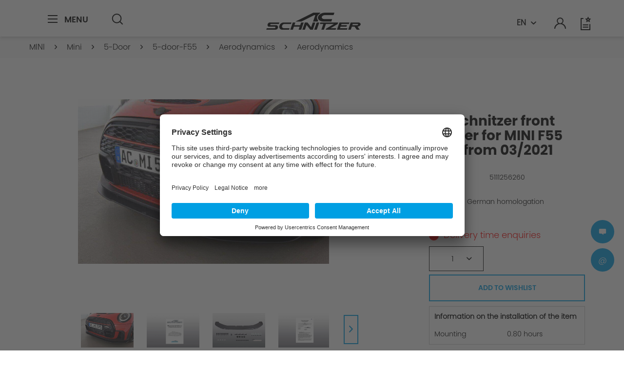

--- FILE ---
content_type: text/html; charset=UTF-8
request_url: https://www.ac-schnitzer.de/en/mini/mini/5-door/5-door-f55/aerodynamics/aerodynamics/5020/ac-schnitzer-front-splitter-for-mini-f55-lci-2-from-03/2021/
body_size: 19291
content:
<!DOCTYPE html>
<html class="no-js" lang="en" itemscope="itemscope" itemtype="https://schema.org/WebPage">
<head>
<meta charset="utf-8">
<meta name="author" content="">
<meta name="robots" content="index,follow">
<meta name="revisit-after" content="15 days">
<meta name="keywords" content="">
<meta name="description" content="">
<meta name="facebook-domain-verification" content="d93my7p2vdfyrtiqdpjmc0cjzwhy6c">
<meta property="og:type" content="product">
<meta property="og:site_name" content="AC Schnitzer - EN">
<meta property="og:url" content="https://www.ac-schnitzer.de/en/mini/mini/5-door/5-door-f55/aerodynamics/aerodynamics/5020/ac-schnitzer-front-splitter-for-mini-f55-lci-2-from-03/2021/">
<meta property="og:title" content="AC Schnitzer front splitter for MINI F55 LCI 2 from 03/2021">
<meta property="og:description" content="">
<meta property="og:image" content="https://ac-schnitzer-cdn.de/media/image/1e/20/63/5111256260_0.jpg">
<meta property="product:brand" content="AC Schnitzer">
<meta property="product:price" content="542,00">
<meta property="product:product_link" content="https://www.ac-schnitzer.de/en/mini/mini/5-door/5-door-f55/aerodynamics/aerodynamics/5020/ac-schnitzer-front-splitter-for-mini-f55-lci-2-from-03/2021/">
<meta name="twitter:card" content="product">
<meta name="twitter:site" content="AC Schnitzer - EN">
<meta name="twitter:title" content="AC Schnitzer front splitter for MINI F55 LCI 2 from 03/2021">
<meta name="twitter:description" content="">
<meta name="twitter:image" content="https://ac-schnitzer-cdn.de/media/image/1e/20/63/5111256260_0.jpg">
<meta itemprop="copyrightHolder" content="AC Schnitzer - EN">
<meta itemprop="copyrightYear" content="2014">
<meta itemprop="isFamilyFriendly" content="True">
<meta itemprop="image" content="https://ac-schnitzer-cdn.de/media/vector/32/df/8c/ac-schnitzer-logo.svg">
<meta name="viewport" content="width=device-width, initial-scale=1.0">
<meta name="mobile-web-app-capable" content="yes">
<meta name="apple-mobile-web-app-title" content="AC Schnitzer - EN">
<meta name="apple-mobile-web-app-capable" content="yes">
<meta name="apple-mobile-web-app-status-bar-style" content="default">
<link rel="alternate" hreflang="de" href="https://www.ac-schnitzer.de/mini/mini/5-tuerer/5-tuerer-f55/aerodynamik/aerodynamik/5020/ac-schnitzer-frontsplitter-fuer-mini-f55-lci-2-ab-03/2021/">
<link rel="alternate" hreflang="en" href="https://www.ac-schnitzer.de/en/mini/mini/5-door/5-door-f55/aerodynamics/aerodynamics/5020/ac-schnitzer-front-splitter-for-mini-f55-lci-2-from-03/2021/">
<link rel="apple-touch-icon-precomposed" href="https://ac-schnitzer-cdn.de/media/unknown/aa/57/cb/favicon2ETs2vYGtmH5Q.ico">
<link rel="shortcut icon" href="https://ac-schnitzer-cdn.de/media/unknown/aa/57/cb/favicon2ETs2vYGtmH5Q.ico">
<meta name="msapplication-navbutton-color" content="#D9400B">
<meta name="application-name" content="AC Schnitzer - EN">
<meta name="msapplication-starturl" content="https://www.ac-schnitzer.de/en/">
<meta name="msapplication-window" content="width=1024;height=768">
<meta name="msapplication-TileImage" content="https://ac-schnitzer-cdn.de/media/unknown/aa/57/cb/favicon2ETs2vYGtmH5Q.ico">
<meta name="msapplication-TileColor" content="#D9400B">
<meta name="theme-color" content="#D9400B">
<link rel="canonical" href="https://www.ac-schnitzer.de/en/mini/mini/5-door/5-door-f55/aerodynamics/aerodynamics/5020/ac-schnitzer-front-splitter-for-mini-f55-lci-2-from-03/2021/">
<title itemprop="name">AC Schnitzer front splitter for MINI F55 LCI 2 from 03/2021 | AC Schnitzer - EN</title>
<link href="/web/cache/1767787651_8c8a498154ee880310e9b4caf0086daf.css" media="all" rel="stylesheet" type="text/css">
<script>(function(w,d,s,l,i){w[l]=w[l]||[];w[l].push({'gtm.start':
new Date().getTime(),event:'gtm.js'});var f=d.getElementsByTagName(s)[0],
j=d.createElement(s),dl=l!='dataLayer'?'&l='+l:'';j.async=true;j.src=
'https://www.googletagmanager.com/gtm.js?id='+i+dl;f.parentNode.insertBefore(j,f);
})(window,document,'script','dataLayer','GTM-WMVBC98');</script>
<style>
.product--price.price--default,
.content.product--details .buybox--button.block.btn.is--primary.is--icon-right.is--center,
.product--tax,
.navigation--entry.entry--cart,
.panel--th.column--unit-price.block.is--align-left,
.panel--th.column--total-price.block.is--align-left,
.panel--td.column--unit-price.is--align-left,
.panel--td.column--total-price.is--align-left,
.note-extend-all-to-cart,
.list--entry.block-group.entry--total,
.ac--price,
.results--list .product--price,
.product-slider .product--box .product--price,
.off-canvas .ajax--cart .cart--item .item--price,
.filter-panel.facet--price,
.register--vatId
{ display: none!important; }
</style>
</head>
<body class="is--ctl-detail is--act-index is--no-sidebar">
<noscript><iframe src="https://www.googletagmanager.com/ns.html?id=GTM-WMVBC98" height="0" width="0" style="display:none;visibility:hidden"></iframe></noscript>
<div class="page-wrap">
<noscript class="noscript-main">
<div class="alert is--warning">
<div class="alert--icon">
<i class="icon--element icon--warning"></i>
</div>
<div class="alert--content">
To be able to use AC Schnitzer - EN in full range, we recommend activating Javascript in your browser.
</div>
</div>
</noscript>
<header class="header-main is-header-anotherpage" id="acHeaderMain">
<div class="container header--navigation">
<div class="content-main--inner">
<nav class="shop--navigation block-group">
<ul class="navigation--list block-group" role="menubar">
<li class="navigation--entry entry--menu-left entry--search" role="menuitem" data-search="true" aria-haspopup="true" data-minlength="3">
<div class="entry--menu-left-container">
<a class="entry--link entry--trigger btn is--icon-left" href="#offcanvas--left" data-offcanvas="true" data-offcanvasselector=".sidebar-main" aria-label="Menu">
<svg xmlns="http://www.w3.org/2000/svg" width="24" height="24" viewbox="0 0 24 24">
<g transform="translate(-1591.5 -62.5)">
<path d="M20,1H0V-1H20Z" transform="translate(1591.5 63.5)"></path>
<path d="M20,1H0V-1H20Z" transform="translate(1591.5 70.5)"></path>
<path d="M20,1H0V-1H20Z" transform="translate(1591.5 77.5)"></path>
</g>
</svg>                                                    <span class="entry--menu-left-span">Menu</span>
</a>
</div>
<div class="entry--search-container search--desktop">
<a class="btn entry--link entry--trigger" href="#show-hide--search" title="Show / close search" aria-label="Show / close search">
<svg xmlns="http://www.w3.org/2000/svg" width="22.707" height="24" viewbox="0 0 22.707 24">
<path d="M4.886,6.3-.707.707.707-.707,6.3,4.886Z" transform="translate(16.407 16.407)" fill="#2b2b2b"></path>
<path d="M9.881,2a7.881,7.881,0,1,0,7.881,7.881A7.89,7.89,0,0,0,9.881,2m0-2A9.881,9.881,0,1,1,0,9.881,9.881,9.881,0,0,1,9.881,0Z" fill="#2b2b2b"></path>
</svg>
<span class="search--display">Search</span>
</a>
<div class="main-search--container">
<form action="/en/search" method="get" class="main-search--form">
<input type="search" name="sSearch" aria-label="Search..." class="main-search--field" autocomplete="off" autocapitalize="off" placeholder="Search..." maxlength="30">
<button type="submit" class="main-search--button" aria-label="Search">
<svg xmlns="http://www.w3.org/2000/svg" width="10" height="16" viewbox="0 0 6.676 10.525">
<g transform="translate(12.984 -5) rotate(90)">
<path d="M1743.55,104.309l-3.848-3.848-3.848,3.848-1.414-1.414,5.262-5.262,5.262,5.262Z" transform="translate(-1729.439 -91.325)"></path>
</g>
</svg>
<span class="main-search--text">Search</span>
</button>
<div class="form--ajax-loader">&nbsp;</div>
</form>
<div class="main-search--results"></div>
</div>
</div>
</li>
<li class="navigation--entry entry--logo-container">
<div class="logo-main block-group" role="banner">
<div class="logo--shop block">
<a class="logo--link" href="https://www.ac-schnitzer.de/en/" title="AC Schnitzer - EN - Switch to homepage">
<svg xmlns="http://www.w3.org/2000/svg" viewbox="0 0 193.616 35"><g transform="translate(-626.356 355)"><path d="M1051.735,552.362,1056.9,537.5h-5.3l-5.161,14.864Z" transform="translate(-321.769 -872.361)"></path><path d="M1232.732,540.608l-.87,2.506H1243.9l-1.08,3.111h-12.039l-1.05,3.025,15.19.043-1.065,3.068h-20.508l5.161-14.864h20.508l-1.08,3.111Z" transform="translate(-451.995 -872.361)"></path><path d="M882.9,537.5l-1.95,5.617H869.168l1.95-5.617h-5.3l-5.161,14.864h5.3l2.13-6.136h11.778l-2.13,6.136h5.3L888.2,537.5Z" transform="translate(-185.021 -872.361)"></path><path d="M1119.193,540.609l-16.553.013-4.076,11.74h-5.3l4.08-11.753h-7.2l1.08-3.111h36.6l-1.117,3.217-14.331,8.536h11.367l-1.08,3.111H1102.17l.706-2.034Z" transform="translate(-353.943 -872.361)"></path><path d="M987.171,557.544" transform="translate(-278.148 -887.163)"></path><path d="M1015.9,594.3" transform="translate(-299.296 -914.304)"></path><path d="M975.95,552.362l5.161-14.864h-5.3l-3.34,9.619-7.583-9.619h-5.3l-5.161,14.864h5.3l3.34-9.619,7.583,9.619Z" transform="translate(-254.041 -872.361)"></path><path d="M1086.525,478.778c-7.076,0-12.133-4.091-11.237-9.092s7.648-9.143,14.724-9.143h19.065l-1.751,5.042h-17.616c-3.192,0-6.134,1.845-6.538,4.1s1.876,4.1,5.068,4.1h16.238l-1.733,4.991Z" transform="translate(-342.934 -815.543)"></path><path d="M783.525,537.5A9.173,9.173,0,0,0,775,544.929c-.733,4.088,1.905,7.432,5.862,7.432h14.07l1.08-3.111H783.973a3.471,3.471,0,0,1-3.408-4.321,5.334,5.334,0,0,1,4.957-4.321h13.49l1.08-3.111Z" transform="translate(-121.881 -872.361)"></path><path d="M680.72,537.5h20.143l-1.08,3.111H683.37a1.449,1.449,0,0,0-1.244,1.253,1.052,1.052,0,0,0,.976,1.253l11.249.007c2.34,0,3.955,2.079,3.587,4.62a5.341,5.341,0,0,1-4.924,4.62H673.933l1.08-3.111h16.135a1.744,1.744,0,0,0,1.608-1.509,1.232,1.232,0,0,0-1.171-1.509l-12.194-.007c-1.953,0-3.2-1.964-2.768-4.364s2.38-4.364,4.333-4.364" transform="translate(-47.577 -872.361)"></path><path d="M951.133,462.006c-3.3,1.9-5.661,4.646-6.2,7.68a7.35,7.35,0,0,0,2.251,6.663l-.752,2.429h-9.646l4.59-13.222h-1.946s-26.46,13.222-26.747,13.222h-12.1c.287,0,36.794-18.235,36.794-18.235h14.051Z" transform="translate(-214.409 -815.543)"></path><path d="M1331.185,537.5h-15.3l-5.16,14.864h5.3l2.138-6.159h5.736l4.445,6.159h6.032l-4.494-6.2c2.992-.359,5.7-2.155,6.286-4.3C1336.824,539.461,1334.582,537.5,1331.185,537.5Zm-.092,4.364a2.2,2.2,0,0,1-2.116,1.253h-9.743l.87-2.506h9.558C1330.638,540.608,1331.282,541.172,1331.093,541.861Z" transform="translate(-516.31 -872.361)"></path></g></svg>
</a>
</div>
</div>
</li>
<li class="navigation--entry search--mobile" role="menuitem">
<div class="navigation--entry entry--account with-slt" role="menuitem" data-offcanvas="true" data-offcanvasselector=".account--dropdown-navigation">
<a href="https://www.ac-schnitzer.de/en/account" title="My account" aria-label="My account" class="is--icon-left entry--link account--link">
<svg xmlns="http://www.w3.org/2000/svg" width="23.996" height="24" viewbox="0 0 23.996 24">
<g transform="translate(-1673.001 -67)">
<g transform="translate(1674 68)">
<path d="M18621,19833a10.009,10.009,0,0,0-20,0h-2a11.372,11.372,0,0,1,3.523-8.232,12.058,12.058,0,0,1,4.383-2.7,6.62,6.62,0,0,1-2.8-5.379,6.894,6.894,0,0,1,13.781,0,6.62,6.62,0,0,1-2.8,5.379,12.041,12.041,0,0,1,4.383,2.7A11.38,11.38,0,0,1,18623,19833Zm-14.893-16.311A4.9,4.9,0,1,0,18611,19812,4.8,4.8,0,0,0,18606.109,19816.689Z" transform="translate(-18600 -19811)" fill="#2b2b2b"></path>
</g>
</g>
</svg>                                                                                                            <span class="account--display">
My account
</span>
</a>
</div>
</li>
<li class="navigation--entry entry--actions">
<div class="navigation-language-switch-container">

            <div class="top-bar--language navigation--entry">
            
                                    <form method="post" class="language--form">
                        
                            <div class="field--select">
                                                                    <div class="language--flag en_GB">EN</div>
                                                                
                                    <div class="select-field">
                                        <select name="__shop" class="language--select" data-auto-submit="true">
                                                                                            <option value="1" >
                                                    DE
                                                </option>
                                                                                            <option value="3" selected="selected">
                                                    EN
                                                </option>
                                                                                    </select>
                                    </div>
                                
                                <input type="hidden" name="__redirect" value="1">
                                
                            </div>
                        
                    </form>
                            
        </div>
    





</div>
<div class="navigation--entry entry--notepad" role="menuitem">
<a href="https://www.ac-schnitzer.de/en/note" title="Wish list" aria-label="Wish list">
<svg xmlns="http://www.w3.org/2000/svg" viewbox="0 0 24 28">
<g transform="translate(18571.556 19855.999)">
<path d="M397.362,324.843H377.409V299.819h5.764v2h-3.764v21.024h15.952V312.27h2Z" transform="translate(-18948.965 -20152.844)" fill="#2b2b2b"></path>
<path d="M11.24,1H0V-1H11.24Z" transform="translate(-18566.977 -19838.867)" fill="#2b2b2b"></path>
<path d="M11.24,1H0V-1H11.24Z" transform="translate(-18566.977 -19834.285)" fill="#2b2b2b"></path>
<path d="M401.94,298.043l-.574,1.163-1.284.187.929.906-.219,1.279,1.148-.6,1.148.6-.219-1.279.929-.906-1.284-.187-.574-1.163m0-4.519,1.9,3.854L408.1,298l-3.078,3,.727,4.236-3.8-2-3.8,2,.727-4.236-3.078-3,4.254-.618Z" transform="translate(-18958.16 -20149.523)"></path>
</g>
</svg>
</a>
</div>
<div class="navigation--entry entry--account with-slt" role="menuitem" data-offcanvas="true" data-offcanvasselector=".account--dropdown-navigation">
<a href="https://www.ac-schnitzer.de/en/account" title="My account" aria-label="My account" class="is--icon-left entry--link account--link">
<svg xmlns="http://www.w3.org/2000/svg" width="23.996" height="24" viewbox="0 0 23.996 24">
<g transform="translate(-1673.001 -67)">
<g transform="translate(1674 68)">
<path d="M18621,19833a10.009,10.009,0,0,0-20,0h-2a11.372,11.372,0,0,1,3.523-8.232,12.058,12.058,0,0,1,4.383-2.7,6.62,6.62,0,0,1-2.8-5.379,6.894,6.894,0,0,1,13.781,0,6.62,6.62,0,0,1-2.8,5.379,12.041,12.041,0,0,1,4.383,2.7A11.38,11.38,0,0,1,18623,19833Zm-14.893-16.311A4.9,4.9,0,1,0,18611,19812,4.8,4.8,0,0,0,18606.109,19816.689Z" transform="translate(-18600 -19811)" fill="#2b2b2b"></path>
</g>
</g>
</svg>                                    <span class="account--display">
My account
</span>
</a>
</div>
<div class="navigation--entry entry--cart" role="menuitem">
<a class="is--icon-left cart--link" href="https://www.ac-schnitzer.de/en/checkout/cart" title="Shopping cart" aria-label="Shopping cart">
<span class="cart--display">
Shopping cart
</span>
<span class="badge is--primary is--minimal cart--quantity is--hidden">0</span>
<svg xmlns="http://www.w3.org/2000/svg" width="24" height="24" viewbox="0 0 24 24">
<g transform="translate(-1941.919 -594.34)">
<g transform="translate(1943.138 595.333)">
<path d="M2.335-1A3.335,3.335,0,1,1-1,2.335,3.339,3.339,0,0,1,2.335-1Zm0,4.67A1.335,1.335,0,1,0,1,2.335,1.336,1.336,0,0,0,2.335,3.67Z" transform="translate(1.167 14.808)" fill="#2b2b2b"></path>
<path d="M2.335-1A3.335,3.335,0,1,1-1,2.335,3.339,3.339,0,0,1,2.335-1Zm0,4.67A1.335,1.335,0,1,0,1,2.335,1.336,1.336,0,0,0,2.335,3.67Z" transform="translate(11.676 14.808)" fill="#2b2b2b"></path>
<path d="M1960.328,606.506h-16.435l-1.973-8.877,18.251-1.986.4-2.331,4.245-.494.231,1.987-2.76.321Zm-14.831-2h13.146l1.174-6.812-15.46,1.682Z" transform="translate(-1943.138 -593.811)" fill="#2b2b2b"></path>
</g>
</g>
</svg>
<span class="cart--amount">
&euro;0.00 *
</span>
</a>
<div class="ajax-loader">&nbsp;</div>
</div>
</li>
</ul>
</nav>
</div>
</div>
</header>
<div class="account--dropdown-navigation">
<div class="navigation--smartphone">
<div class="entry--close-off-canvas">
<a href="#close-account-menu" class="account--close-off-canvas" title="Close menu" aria-label="Close menu">
<i class="icon--cross"></i><span>Close menu</span>
</a>
</div>
</div>
<div class="account--menu is--rounded is--personalized">
<span class="navigation--headline">
My account
</span>
<div class="account--menu-container">
<ul class="sidebar--navigation navigation--list is--level0 show--active-items">
<li class="navigation--entry">
<span class="navigation--signin">
<a href="https://www.ac-schnitzer.de/en/account#hide-registration" class="blocked--link btn is--primary navigation--signin-btn" data-collapsetarget="#registration" data-action="close">
Sign in
</a>
<span class="navigation--register">
or
<a href="https://www.ac-schnitzer.de/en/account#show-registration" class="blocked--link" data-collapsetarget="#registration" data-action="open">
register
</a>
</span>
</span>
</li>
<li>
<li class="navigation--entry">
<a href="https://www.ac-schnitzer.de/en/account" title="Overview" class="navigation--link">
Overview
</a>
</li>
<li class="navigation--entry">
<a href="https://www.ac-schnitzer.de/en/account/profile" title="Profile" class="navigation--link" rel="nofollow">
Profile
</a>
</li>
<li class="navigation--entry">
<a href="https://www.ac-schnitzer.de/en/address/index/sidebar/" title="Addresses" class="navigation--link" rel="nofollow">
Addresses
</a>
</li>
<li class="navigation--entry">
<a href="https://www.ac-schnitzer.de/en/account/payment" title="Payment methods" class="navigation--link" rel="nofollow">
Payment methods
</a>
</li>
<li class="navigation--entry">
<a href="https://www.ac-schnitzer.de/en/account/orders" title="Order history" class="navigation--link" rel="nofollow">
Order history
</a>
</li>
<li class="navigation--entry">
<a href="https://www.ac-schnitzer.de/en/note" title="Wish list" class="navigation--link" rel="nofollow">
Wish list
</a>
</li>
</ul>
</div>
<div class="account--menu-container">

            <div class="top-bar--language navigation--entry">
            
                                    <form method="post" class="language--form">
                        
                            <div class="field--select">
                                                                    <div class="language--flag en_GB">EN</div>
                                                                
                                    <div class="select-field">
                                        <select name="__shop" class="language--select" data-auto-submit="true">
                                                                                            <option value="1" >
                                                    DE
                                                </option>
                                                                                            <option value="3" selected="selected">
                                                    EN
                                                </option>
                                                                                    </select>
                                    </div>
                                
                                <input type="hidden" name="__redirect" value="1">
                                
                            </div>
                        
                    </form>
                            
        </div>
    





</div>
</div>
</div>
<div class="container--ajax-cart" data-collapse-cart="true" data-displaymode="offcanvas"></div>
<section class="content-main container block-group">
<nav class="content--breadcrumb block">
<div class="content-main--inner">
<ul class="breadcrumb--list" role="menu" itemscope itemtype="https://schema.org/BreadcrumbList">
<li role="menuitem" class="breadcrumb--entry" itemprop="itemListElement" itemscope itemtype="https://schema.org/ListItem">
<a class="breadcrumb--link" href="https://www.ac-schnitzer.de/en/mini/" title="MINI" itemprop="item">
<link itemprop="url" href="https://www.ac-schnitzer.de/en/mini/">
<span class="breadcrumb--title" itemprop="name">MINI</span>
</a>
<meta itemprop="position" content="0">
</li>
<li role="none" class="breadcrumb--separator">
<i class="icon--arrow-right"></i>
</li>
<li role="menuitem" class="breadcrumb--entry" itemprop="itemListElement" itemscope itemtype="https://schema.org/ListItem">
<a class="breadcrumb--link" href="https://www.ac-schnitzer.de/en/mini/mini/" title="Mini" itemprop="item">
<link itemprop="url" href="https://www.ac-schnitzer.de/en/mini/mini/">
<span class="breadcrumb--title" itemprop="name">Mini</span>
</a>
<meta itemprop="position" content="1">
</li>
<li role="none" class="breadcrumb--separator">
<i class="icon--arrow-right"></i>
</li>
<li role="menuitem" class="breadcrumb--entry" itemprop="itemListElement" itemscope itemtype="https://schema.org/ListItem">
<a class="breadcrumb--link" href="https://www.ac-schnitzer.de/en/mini/mini/5-door/" title="5-Door" itemprop="item">
<link itemprop="url" href="https://www.ac-schnitzer.de/en/mini/mini/5-door/">
<span class="breadcrumb--title" itemprop="name">5-Door</span>
</a>
<meta itemprop="position" content="2">
</li>
<li role="none" class="breadcrumb--separator">
<i class="icon--arrow-right"></i>
</li>
<li role="menuitem" class="breadcrumb--entry" itemprop="itemListElement" itemscope itemtype="https://schema.org/ListItem">
<a class="breadcrumb--link" href="https://www.ac-schnitzer.de/en/mini/mini/5-door/5-door-f55/" title="5-door-F55" itemprop="item">
<link itemprop="url" href="https://www.ac-schnitzer.de/en/mini/mini/5-door/5-door-f55/">
<span class="breadcrumb--title" itemprop="name">5-door-F55</span>
</a>
<meta itemprop="position" content="3">
</li>
<li role="none" class="breadcrumb--separator">
<i class="icon--arrow-right"></i>
</li>
<li role="menuitem" class="breadcrumb--entry" itemprop="itemListElement" itemscope itemtype="https://schema.org/ListItem">
<a class="breadcrumb--link" href="https://www.ac-schnitzer.de/en/mini/mini/5-door/5-door-f55/aerodynamics/" title="Aerodynamics" itemprop="item">
<link itemprop="url" href="https://www.ac-schnitzer.de/en/mini/mini/5-door/5-door-f55/aerodynamics/">
<span class="breadcrumb--title" itemprop="name">Aerodynamics</span>
</a>
<meta itemprop="position" content="4">
</li>
<li role="none" class="breadcrumb--separator">
<i class="icon--arrow-right"></i>
</li>
<li role="menuitem" class="breadcrumb--entry is--active" itemprop="itemListElement" itemscope itemtype="https://schema.org/ListItem">
<a class="breadcrumb--link" href="https://www.ac-schnitzer.de/en/mini/mini/5-door/5-door-f55/aerodynamics/aerodynamics/" title="Aerodynamics" itemprop="item">
<link itemprop="url" href="https://www.ac-schnitzer.de/en/mini/mini/5-door/5-door-f55/aerodynamics/aerodynamics/">
<span class="breadcrumb--title" itemprop="name">Aerodynamics</span>
</a>
<meta itemprop="position" content="5">
</li>
</ul>
</div>
</nav>
<aside class="sidebar-main off-canvas">
<div class="navigation--smartphone">
<ul class="navigation--list ">
<li class="navigation--entry entry--close-off-canvas">
<a href="#close-categories-menu" title="Close menu" class="navigation--link">
<i class="icon--cross"></i><span>Close menu</span>
</a>
<div class="logo-main block-group" role="banner">
<div class="logo--shop block">
<a class="logo--link" href="https://www.ac-schnitzer.de/en/" title="AC Schnitzer - EN - Switch to homepage">
<svg xmlns="http://www.w3.org/2000/svg" viewbox="0 0 193.616 35"><g transform="translate(-626.356 355)"><path d="M1051.735,552.362,1056.9,537.5h-5.3l-5.161,14.864Z" transform="translate(-321.769 -872.361)"></path><path d="M1232.732,540.608l-.87,2.506H1243.9l-1.08,3.111h-12.039l-1.05,3.025,15.19.043-1.065,3.068h-20.508l5.161-14.864h20.508l-1.08,3.111Z" transform="translate(-451.995 -872.361)"></path><path d="M882.9,537.5l-1.95,5.617H869.168l1.95-5.617h-5.3l-5.161,14.864h5.3l2.13-6.136h11.778l-2.13,6.136h5.3L888.2,537.5Z" transform="translate(-185.021 -872.361)"></path><path d="M1119.193,540.609l-16.553.013-4.076,11.74h-5.3l4.08-11.753h-7.2l1.08-3.111h36.6l-1.117,3.217-14.331,8.536h11.367l-1.08,3.111H1102.17l.706-2.034Z" transform="translate(-353.943 -872.361)"></path><path d="M987.171,557.544" transform="translate(-278.148 -887.163)"></path><path d="M1015.9,594.3" transform="translate(-299.296 -914.304)"></path><path d="M975.95,552.362l5.161-14.864h-5.3l-3.34,9.619-7.583-9.619h-5.3l-5.161,14.864h5.3l3.34-9.619,7.583,9.619Z" transform="translate(-254.041 -872.361)"></path><path d="M1086.525,478.778c-7.076,0-12.133-4.091-11.237-9.092s7.648-9.143,14.724-9.143h19.065l-1.751,5.042h-17.616c-3.192,0-6.134,1.845-6.538,4.1s1.876,4.1,5.068,4.1h16.238l-1.733,4.991Z" transform="translate(-342.934 -815.543)"></path><path d="M783.525,537.5A9.173,9.173,0,0,0,775,544.929c-.733,4.088,1.905,7.432,5.862,7.432h14.07l1.08-3.111H783.973a3.471,3.471,0,0,1-3.408-4.321,5.334,5.334,0,0,1,4.957-4.321h13.49l1.08-3.111Z" transform="translate(-121.881 -872.361)"></path><path d="M680.72,537.5h20.143l-1.08,3.111H683.37a1.449,1.449,0,0,0-1.244,1.253,1.052,1.052,0,0,0,.976,1.253l11.249.007c2.34,0,3.955,2.079,3.587,4.62a5.341,5.341,0,0,1-4.924,4.62H673.933l1.08-3.111h16.135a1.744,1.744,0,0,0,1.608-1.509,1.232,1.232,0,0,0-1.171-1.509l-12.194-.007c-1.953,0-3.2-1.964-2.768-4.364s2.38-4.364,4.333-4.364" transform="translate(-47.577 -872.361)"></path><path d="M951.133,462.006c-3.3,1.9-5.661,4.646-6.2,7.68a7.35,7.35,0,0,0,2.251,6.663l-.752,2.429h-9.646l4.59-13.222h-1.946s-26.46,13.222-26.747,13.222h-12.1c.287,0,36.794-18.235,36.794-18.235h14.051Z" transform="translate(-214.409 -815.543)"></path><path d="M1331.185,537.5h-15.3l-5.16,14.864h5.3l2.138-6.159h5.736l4.445,6.159h6.032l-4.494-6.2c2.992-.359,5.7-2.155,6.286-4.3C1336.824,539.461,1334.582,537.5,1331.185,537.5Zm-.092,4.364a2.2,2.2,0,0,1-2.116,1.253h-9.743l.87-2.506h9.558C1330.638,540.608,1331.282,541.172,1331.093,541.861Z" transform="translate(-516.31 -872.361)"></path></g></svg>
</a>
</div>
</div>
</li>
</ul>
<div class="back-categories-menu">
<i class="icon--arrow-left"></i>Back
</div>
<div class="mobile--switches">

            <div class="top-bar--language navigation--entry">
            
                                    <form method="post" class="language--form">
                        
                            <div class="field--select">
                                                                    <div class="language--flag en_GB">EN</div>
                                                                
                                    <div class="select-field">
                                        <select name="__shop" class="language--select" data-auto-submit="true">
                                                                                            <option value="1" >
                                                    DE
                                                </option>
                                                                                            <option value="3" selected="selected">
                                                    EN
                                                </option>
                                                                                    </select>
                                    </div>
                                
                                <input type="hidden" name="__redirect" value="1">
                                
                            </div>
                        
                    </form>
                            
        </div>
    





</div>
</div>
<div class="sidebar--categories-wrapper" data-subcategory-nav="true" data-maincategoryid="3" data-categoryid="6724" data-fetchurl="/en/widgets/listing/getCategory/categoryId/6724">
<div class="categories--headline navigation--headline">
Categories
</div>
<div class="sidebar--categories-navigation">
<div class="advanced-menu" data-hoverdelay="250">
<div class="menu--level--start">
<div class="menu--container
">
<div class="button-container menu--list-item">
<a href="https://www.ac-schnitzer.de/en/news/" class="button--category" aria-label="To category News" title="To category News">
News
</a>
<button aria-label="13" data-open-cat="13">
<i class="icon--plus3 icon--is-light"></i>
</button>
</div>
</div>
<div class="menu--container
">
<div class="button-container menu--list-item">
<a href="https://www.ac-schnitzer.de/en/bmw/" class="button--category" aria-label="To category BMW" title="To category BMW">
BMW
</a>
<button aria-label="5436" data-open-cat="5436">
<i class="icon--plus3 icon--is-light"></i>
</button>
</div>
</div>
<div class="menu--container
menu--list-item-in-breadcrumb                ">
<div class="button-container menu--list-item">
<a href="https://www.ac-schnitzer.de/en/mini/" class="button--category" aria-label="To category MINI" title="To category MINI">
MINI
</a>
<button aria-label="5505" data-open-cat="5505">
<i class="icon--plus3 icon--is-light"></i>
</button>
</div>
</div>
<div class="menu--container
">
<div class="button-container menu--list-item">
<a href="https://www.ac-schnitzer.de/en/toyota/" class="button--category" aria-label="To category TOYOTA" title="To category TOYOTA">
TOYOTA
</a>
<button aria-label="5428" data-open-cat="5428">
<i class="icon--plus3 icon--is-light"></i>
</button>
</div>
</div>
<div class="menu--container
">
<div class="button-container menu--list-item">
<a href="https://www.ac-schnitzer.de/en/wheels/" class="button--category" aria-label="To category Wheels" title="To category Wheels">
Wheels
</a>
<button aria-label="7262" data-open-cat="7262">
<i class="icon--plus3 icon--is-light"></i>
</button>
</div>
</div>
<div class="menu--container
">
<div class="button-container menu--list-item">
<a href="https://www.ac-schnitzer.de/en/engine/" class="button--category" aria-label="To category Engine" title="To category Engine">
Engine
</a>
<button aria-label="7365" data-open-cat="7365">
<i class="icon--plus3 icon--is-light"></i>
</button>
</div>
</div>
<div class="menu--container
">
<div class="button-container menu--list-item">
<a href="https://www.ac-schnitzer.de/en/exhaust/" class="button--category" aria-label="To category Exhaust" title="To category Exhaust">
Exhaust
</a>
<button aria-label="7415" data-open-cat="7415">
<i class="icon--plus3 icon--is-light"></i>
</button>
</div>
</div>
<div class="menu--container
">
<div class="button-container menu--list-item">
<a href="https://www.ac-schnitzer.de/en/suspension/" class="button--category" aria-label="To category Suspension" title="To category Suspension">
Suspension
</a>
<button aria-label="7416" data-open-cat="7416">
<i class="icon--plus3 icon--is-light"></i>
</button>
</div>
</div>
<div class="menu--container
">
<div class="button-container menu--list-item">
<a href="https://www.ac-schnitzer.de/en/accessoires/" class="button--category" aria-label="To category Accessoires" title="To category Accessoires">
Accessoires
</a>
<button aria-label="5618" data-open-cat="5618">
<i class="icon--plus3 icon--is-light"></i>
</button>
</div>
</div>
<div class="menu--container
">
<div class="button-container menu--list-item">
<a href="https://www.ac-schnitzer.de/en/aerodynamics/" class="button--category" aria-label="To category Aerodynamics" title="To category Aerodynamics">
Aerodynamics
</a>
<button aria-label="7417" data-open-cat="7417">
<i class="icon--plus3 icon--is-light"></i>
</button>
</div>
</div>
<div class="menu--container
">
<div class="button-container menu--list-item">
<a href="https://automobile-kohl.dotzilla-web.de/Fahrzeugsuche/Fahrzeugliste?ver=ac" class="button--category" aria-label="To category Car Market" title="To category Car Market" target="_blank" rel="nofollow noopener">
Car Market
</a>
</div>
</div>
<div class="menu--container
">
<div class="button-container menu--list-item">
<a href="https://www.ac-schnitzer.de/en/concept-cars/" class="button--category" aria-label="To category Concept Cars" title="To category Concept Cars">
Concept Cars
</a>
</div>
</div>
<div class="menu--container
">
<div class="button-container menu--list-item">
<a href="https://www.ac-schnitzer.de/en/dealers/" class="button--category" aria-label="To category Dealers" title="To category Dealers">
Dealers
</a>
</div>
</div>
<div class="menu--container
">
<div class="button-container menu--list-item">
<a href="https://www.ac-schnitzer.de/en/service/" class="button--category" aria-label="To category Service" title="To category Service">
Service
</a>
<button aria-label="5171" data-open-cat="5171">
<i class="icon--plus3 icon--is-light"></i>
</button>
</div>
</div>
<div class="menu--container
">
<div class="button-container menu--list-item">
<a href="https://www.ac-schnitzer.de/en/about-us/" class="button--category" aria-label="To category About us" title="To category About us">
About us
</a>
<button aria-label="5164" data-open-cat="5164">
<i class="icon--plus3 icon--is-light"></i>
</button>
</div>
</div>
<div class="menu--container
">
<div class="button-container menu--list-item">
<a href="https://acschnitzer.shop/epages/06df9c77-bfbf-4476-bc30-b0da54736b10.sf/en_GB/?ViewObjectPath=%2FShops%2F06df9c77-bfbf-4476-bc30-b0da54736b10" class="button--category" aria-label="To category Motorrad Technik" title="To category Motorrad Technik" target="_blank" rel="nofollow noopener">
Motorrad Technik
</a>
</div>
</div>
<div class="menu--container menu--actions">
<div class="button-container">
<div class="action--item item--language">

            <div class="top-bar--language navigation--entry">
            
                                    <form method="post" class="language--form">
                        
                            <div class="field--select">
                                                                    <div class="language--flag en_GB">EN</div>
                                                                
                                    <div class="select-field">
                                        <select name="__shop" class="language--select" data-auto-submit="true">
                                                                                            <option value="1" >
                                                    DE
                                                </option>
                                                                                            <option value="3" selected="selected">
                                                    EN
                                                </option>
                                                                                    </select>
                                    </div>
                                
                                <input type="hidden" name="__redirect" value="1">
                                
                            </div>
                        
                    </form>
                            
        </div>
    





</div>
<div class="action--item item--search" data-search="true" aria-haspopup="true" data-minlength="3">
<div class="entry--search-container ">
<a class="btn entry--link entry--trigger" href="#show-hide--search" title="Show / close search" aria-label="Show / close search">
<svg xmlns="http://www.w3.org/2000/svg" width="22.707" height="24" viewbox="0 0 22.707 24">
<path d="M4.886,6.3-.707.707.707-.707,6.3,4.886Z" transform="translate(16.407 16.407)" fill="#2b2b2b"></path>
<path d="M9.881,2a7.881,7.881,0,1,0,7.881,7.881A7.89,7.89,0,0,0,9.881,2m0-2A9.881,9.881,0,1,1,0,9.881,9.881,9.881,0,0,1,9.881,0Z" fill="#2b2b2b"></path>
</svg>
<span class="search--display">Search</span>
</a>
<div class="main-search--container">
<form action="/en/search" method="get" class="main-search--form">
<input type="search" name="sSearch" aria-label="Search..." class="main-search--field" autocomplete="off" autocapitalize="off" placeholder="Search..." maxlength="30">
<button type="submit" class="main-search--button" aria-label="Search">
<svg xmlns="http://www.w3.org/2000/svg" width="10" height="16" viewbox="0 0 6.676 10.525">
<g transform="translate(12.984 -5) rotate(90)">
<path d="M1743.55,104.309l-3.848-3.848-3.848,3.848-1.414-1.414,5.262-5.262,5.262,5.262Z" transform="translate(-1729.439 -91.325)"></path>
</g>
</svg>
<span class="main-search--text">Search</span>
</button>
<div class="form--ajax-loader">&nbsp;</div>
</form>
<div class="main-search--results"></div>
</div>
</div>
</div>
<div class="action--item item--wishlist">
<a href="https://www.ac-schnitzer.de/en/note" title="Wish list" aria-label="Wish list">
<svg xmlns="http://www.w3.org/2000/svg" viewbox="0 0 24 28">
<g transform="translate(18571.556 19855.999)">
<path d="M397.362,324.843H377.409V299.819h5.764v2h-3.764v21.024h15.952V312.27h2Z" transform="translate(-18948.965 -20152.844)" fill="#2b2b2b"></path>
<path d="M11.24,1H0V-1H11.24Z" transform="translate(-18566.977 -19838.867)" fill="#2b2b2b"></path>
<path d="M11.24,1H0V-1H11.24Z" transform="translate(-18566.977 -19834.285)" fill="#2b2b2b"></path>
<path d="M401.94,298.043l-.574,1.163-1.284.187.929.906-.219,1.279,1.148-.6,1.148.6-.219-1.279.929-.906-1.284-.187-.574-1.163m0-4.519,1.9,3.854L408.1,298l-3.078,3,.727,4.236-3.8-2-3.8,2,.727-4.236-3.078-3,4.254-.618Z" transform="translate(-18958.16 -20149.523)"></path>
</g>
</svg>
</a>
</div>
<div class="action--item item--cart">
<a class="is--icon-left cart--link" href="https://www.ac-schnitzer.de/en/checkout/cart" title="Shopping cart" aria-label="Shopping cart">
<span class="cart--display">
Shopping cart
</span>
<span class="badge is--primary is--minimal cart--quantity is--hidden">0</span>
<svg xmlns="http://www.w3.org/2000/svg" width="24" height="24" viewbox="0 0 24 24">
<g transform="translate(-1941.919 -594.34)">
<g transform="translate(1943.138 595.333)">
<path d="M2.335-1A3.335,3.335,0,1,1-1,2.335,3.339,3.339,0,0,1,2.335-1Zm0,4.67A1.335,1.335,0,1,0,1,2.335,1.336,1.336,0,0,0,2.335,3.67Z" transform="translate(1.167 14.808)" fill="#2b2b2b"></path>
<path d="M2.335-1A3.335,3.335,0,1,1-1,2.335,3.339,3.339,0,0,1,2.335-1Zm0,4.67A1.335,1.335,0,1,0,1,2.335,1.336,1.336,0,0,0,2.335,3.67Z" transform="translate(11.676 14.808)" fill="#2b2b2b"></path>
<path d="M1960.328,606.506h-16.435l-1.973-8.877,18.251-1.986.4-2.331,4.245-.494.231,1.987-2.76.321Zm-14.831-2h13.146l1.174-6.812-15.46,1.682Z" transform="translate(-1943.138 -593.811)" fill="#2b2b2b"></path>
</g>
</g>
</svg>
<span class="cart--amount">
&euro;0.00 *
</span>
</a>
<div class="ajax-loader">&nbsp;</div>
</div>
</div>
</div>
</div>
<ul class="menu--list menu--level-0" data-cat-name="News" data-level="0" data-cat="13" style="display:none">
<li class="menu--list-item item--level-0  ">
<a href="https://www.ac-schnitzer.de/en/news/ac6-flowforming/" class="menu--list-item-link menu--list-item-link--0" aria-label="AC6 Flowforming" title="AC6 Flowforming" data-open-cat="7599">
AC6 Flowforming
</a>
</li>
<li class="menu--list-item item--level-0  ">
<a href="https://www.ac-schnitzer.de/en/news/mi3-wheels/" class="menu--list-item-link menu--list-item-link--0" aria-label="MI3 Wheels" title="MI3 Wheels" data-open-cat="7509">
MI3 Wheels
</a>
</li>
<li class="menu--list-item item--level-0  ">
<a href="https://www.ac-schnitzer.de/en/news/track-days/" class="menu--list-item-link menu--list-item-link--0" aria-label="Track Days" title="Track Days" data-open-cat="5200">
Track Days
</a>
</li>
</ul>
<ul class="menu--list menu--level-0" data-cat-name="BMW" data-level="0" data-cat="5436" style="display:none">
<li class="menu--list-item item--level-0  ">
<div class="menu--list-item-link menu--list-item-link--0" aria-label="i" title="i" data-open-cat="5874">
i
<i class="icon--plus3 icon--is-light"></i>
</div>
</li>
<li class="menu--list-item item--level-0  ">
<div class="menu--list-item-link menu--list-item-link--0" aria-label="X" title="X" data-open-cat="5461">
X
<i class="icon--plus3 icon--is-light"></i>
</div>
</li>
<li class="menu--list-item item--level-0  ">
<div class="menu--list-item-link menu--list-item-link--0" aria-label="M" title="M" data-open-cat="5523">
M
<i class="icon--plus3 icon--is-light"></i>
</div>
</li>
<li class="menu--list-item item--level-0  ">
<div class="menu--list-item-link menu--list-item-link--0" aria-label="8-1" title="8-1" data-open-cat="5437">
8-1
<i class="icon--plus3 icon--is-light"></i>
</div>
</li>
<li class="menu--list-item item--level-0  ">
<div class="menu--list-item-link menu--list-item-link--0" aria-label="Z" title="Z" data-open-cat="5572">
Z
<i class="icon--plus3 icon--is-light"></i>
</div>
</li>
</ul>
<ul class="menu--list menu--level-1" data-cat-name="i" data-level="1" data-cat="5874" style="display:none">
<li class="menu--list-item item--level-1 is--main-category">
i
</li>
<li class="menu--list-item item--level-1 button-container ">
<a href="https://www.ac-schnitzer.de/bmw/i/ix3/ix3-g08/" class="button--category" aria-label="To category iX3" title="To category iX3">
iX3
</a>
<button aria-label="6022" data-open-cat="6022">
<i class="icon--plus3 icon--is-light"></i>
</button>
</li>
<li class="menu--list-item item--level-1 button-container ">
<a href="https://www.ac-schnitzer.de/bmw/i/i8/i8-i12i15/" class="button--category" aria-label="To category i8" title="To category i8">
i8
</a>
<button aria-label="5980" data-open-cat="5980">
<i class="icon--plus3 icon--is-light"></i>
</button>
</li>
<li class="menu--list-item item--level-1 button-container ">
<a href="https://www.ac-schnitzer.de/bmw/i/i5/i5-g60g61/" class="button--category" aria-label="To category i5" title="To category i5">
i5
</a>
<button aria-label="7094" data-open-cat="7094">
<i class="icon--plus3 icon--is-light"></i>
</button>
</li>
<li class="menu--list-item item--level-1 button-container ">
<a href="https://www.ac-schnitzer.de/bmw/i/i4/i4-g26/" class="button--category" aria-label="To category i4" title="To category i4">
i4
</a>
<button aria-label="5875" data-open-cat="5875">
<i class="icon--plus3 icon--is-light"></i>
</button>
</li>
<li class="menu--list-item item--level-1 button-container ">
<a href="https://www.ac-schnitzer.de/bmw/i/i3/i3-i01/" class="button--category" aria-label="To category i3" title="To category i3">
i3
</a>
<button aria-label="5896" data-open-cat="5896">
<i class="icon--plus3 icon--is-light"></i>
</button>
</li>
</ul>
<ul class="menu--list menu--level-2" data-cat-name="iX3" data-level="2" data-cat="6022" style="display:none">
<li class="menu--list-item item--level-2 is--main-category">
iX3
</li>
<li class="menu--list-item item--level-2  ">
<a href="https://www.ac-schnitzer.de/en/bmw/i/ix3/ix3-g08/" class="menu--list-item-link" aria-label="iX3-G08" title="iX3-G08" data-open-cat="6023">
iX3-G08
</a>
</li>
</ul>
<ul class="menu--list menu--level-2" data-cat-name="i8" data-level="2" data-cat="5980" style="display:none">
<li class="menu--list-item item--level-2 is--main-category">
i8
</li>
<li class="menu--list-item item--level-2  ">
<a href="https://www.ac-schnitzer.de/en/bmw/i/i8/i8-i12i15/" class="menu--list-item-link" aria-label="i8-I12/I15" title="i8-I12/I15" data-open-cat="5981">
i8-I12/I15
</a>
</li>
</ul>
<ul class="menu--list menu--level-2" data-cat-name="i5" data-level="2" data-cat="7094" style="display:none">
<li class="menu--list-item item--level-2 is--main-category">
i5
</li>
<li class="menu--list-item item--level-2  ">
<a href="https://www.ac-schnitzer.de/en/bmw/i/i5/i5-g60g61/" class="menu--list-item-link" aria-label="i5-G60/G61" title="i5-G60/G61" data-open-cat="7095">
i5-G60/G61
</a>
</li>
</ul>
<ul class="menu--list menu--level-2" data-cat-name="i4" data-level="2" data-cat="5875" style="display:none">
<li class="menu--list-item item--level-2 is--main-category">
i4
</li>
<li class="menu--list-item item--level-2  ">
<a href="https://www.ac-schnitzer.de/en/bmw/i/i4/i4-g26/" class="menu--list-item-link" aria-label="i4-G26" title="i4-G26" data-open-cat="5876">
i4-G26
</a>
</li>
</ul>
<ul class="menu--list menu--level-2" data-cat-name="i3" data-level="2" data-cat="5896" style="display:none">
<li class="menu--list-item item--level-2 is--main-category">
i3
</li>
<li class="menu--list-item item--level-2  ">
<a href="https://www.ac-schnitzer.de/en/bmw/i/i3/i3-i01/" class="menu--list-item-link" aria-label="i3-I01" title="i3-I01" data-open-cat="5897">
i3-I01
</a>
</li>
</ul>
<ul class="menu--list menu--level-1" data-cat-name="X" data-level="1" data-cat="5461" style="display:none">
<li class="menu--list-item item--level-1 is--main-category">
X
</li>
<li class="menu--list-item item--level-1 button-container ">
<a href="https://www.ac-schnitzer.de/en/bmw/x/x7/" class="button--category" aria-label="To category X7" title="To category X7">
X7
</a>
<button aria-label="7145" data-open-cat="7145">
<i class="icon--plus3 icon--is-light"></i>
</button>
</li>
<li class="menu--list-item item--level-1 button-container ">
<a href="https://www.ac-schnitzer.de/en/bmw/x/x6/" class="button--category" aria-label="To category X6" title="To category X6">
X6
</a>
<button aria-label="5614" data-open-cat="5614">
<i class="icon--plus3 icon--is-light"></i>
</button>
</li>
<li class="menu--list-item item--level-1 button-container ">
<a href="https://www.ac-schnitzer.de/en/bmw/x/x5/" class="button--category" aria-label="To category X5" title="To category X5">
X5
</a>
<button aria-label="5610" data-open-cat="5610">
<i class="icon--plus3 icon--is-light"></i>
</button>
</li>
<li class="menu--list-item item--level-1 button-container ">
<a href="https://www.ac-schnitzer.de/en/bmw/x/x4/" class="button--category" aria-label="To category X4" title="To category X4">
X4
</a>
<button aria-label="5466" data-open-cat="5466">
<i class="icon--plus3 icon--is-light"></i>
</button>
</li>
<li class="menu--list-item item--level-1 button-container ">
<a href="https://www.ac-schnitzer.de/en/bmw/x/x3/" class="button--category" aria-label="To category X3" title="To category X3">
X3
</a>
<button aria-label="5462" data-open-cat="5462">
<i class="icon--plus3 icon--is-light"></i>
</button>
</li>
<li class="menu--list-item item--level-1 button-container ">
<a href="https://www.ac-schnitzer.de/en/bmw/x/x2/" class="button--category" aria-label="To category X2" title="To category X2">
X2
</a>
<button aria-label="5728" data-open-cat="5728">
<i class="icon--plus3 icon--is-light"></i>
</button>
</li>
<li class="menu--list-item item--level-1 button-container ">
<a href="https://www.ac-schnitzer.de/en/bmw/x/x1/" class="button--category" aria-label="To category X1" title="To category X1">
X1
</a>
<button aria-label="5624" data-open-cat="5624">
<i class="icon--plus3 icon--is-light"></i>
</button>
</li>
</ul>
<ul class="menu--list menu--level-2" data-cat-name="X7" data-level="2" data-cat="7145" style="display:none">
<li class="menu--list-item item--level-2 is--main-category">
X7
</li>
<li class="menu--list-item item--level-2  ">
<a href="https://www.ac-schnitzer.de/en/bmw/x/x7/x7-g07/" class="menu--list-item-link" aria-label="X7-G07" title="X7-G07" data-open-cat="7146">
X7-G07
</a>
</li>
</ul>
<ul class="menu--list menu--level-2" data-cat-name="X6" data-level="2" data-cat="5614" style="display:none">
<li class="menu--list-item item--level-2 is--main-category">
X6
</li>
<li class="menu--list-item item--level-2  ">
<a href="https://www.ac-schnitzer.de/en/bmw/x/x6/x6-g06-lci/" class="menu--list-item-link" aria-label="X6-G06-LCI" title="X6-G06-LCI" data-open-cat="7063">
X6-G06-LCI
</a>
</li>
<li class="menu--list-item item--level-2  ">
<a href="https://www.ac-schnitzer.de/en/bmw/x/x6/x6-g06/" class="menu--list-item-link" aria-label="X6-G06" title="X6-G06" data-open-cat="5856">
X6-G06
</a>
</li>
<li class="menu--list-item item--level-2  ">
<a href="https://www.ac-schnitzer.de/en/bmw/x/x6/x6-f16/" class="menu--list-item-link" aria-label="X6-F16" title="X6-F16" data-open-cat="5615">
X6-F16
</a>
</li>
<li class="menu--list-item item--level-2  ">
<a href="https://www.ac-schnitzer.de/en/bmw/m/x6m/x6m-f96/" class="menu--list-item-link" aria-label="X6M-F96" title="X6M-F96" data-open-cat="6964">
X6M-F96
</a>
</li>
<li class="menu--list-item item--level-2  ">
<a href="https://www.ac-schnitzer.de/en/bmw/m/x6m/x6m-f86/" class="menu--list-item-link" aria-label="X6M-F86" title="X6M-F86" data-open-cat="6965">
X6M-F86
</a>
</li>
</ul>
<ul class="menu--list menu--level-2" data-cat-name="X5" data-level="2" data-cat="5610" style="display:none">
<li class="menu--list-item item--level-2 is--main-category">
X5
</li>
<li class="menu--list-item item--level-2  ">
<a href="https://www.ac-schnitzer.de/en/bmw/x/x5/x5-g05-lci/" class="menu--list-item-link" aria-label="X5-G05-LCI" title="X5-G05-LCI" data-open-cat="7060">
X5-G05-LCI
</a>
</li>
<li class="menu--list-item item--level-2  ">
<a href="https://www.ac-schnitzer.de/en/bmw/x/x5/x5-g05/" class="menu--list-item-link" aria-label="X5-G05" title="X5-G05" data-open-cat="5640">
X5-G05
</a>
</li>
<li class="menu--list-item item--level-2  ">
<a href="https://www.ac-schnitzer.de/en/bmw/x/x5/x5-f15/" class="menu--list-item-link" aria-label="X5-F15" title="X5-F15" data-open-cat="5611">
X5-F15
</a>
</li>
<li class="menu--list-item item--level-2  ">
<a href="https://www.ac-schnitzer.de/en/bmw/m/x5m/x5m-f95/" class="menu--list-item-link" aria-label="X5M-F95" title="X5M-F95" data-open-cat="6962">
X5M-F95
</a>
</li>
<li class="menu--list-item item--level-2  ">
<a href="https://www.ac-schnitzer.de/en/bmw/m/x5m/x5m-f85/" class="menu--list-item-link" aria-label="X5M-F85" title="X5M-F85" data-open-cat="6963">
X5M-F85
</a>
</li>
</ul>
<ul class="menu--list menu--level-2" data-cat-name="X4" data-level="2" data-cat="5466" style="display:none">
<li class="menu--list-item item--level-2 is--main-category">
X4
</li>
<li class="menu--list-item item--level-2  ">
<a href="https://www.ac-schnitzer.de/en/bmw/x/x4/x4-g02/" class="menu--list-item-link" aria-label="X4-G02" title="X4-G02" data-open-cat="5495">
X4-G02
</a>
</li>
<li class="menu--list-item item--level-2  ">
<a href="https://www.ac-schnitzer.de/en/bmw/x/x4/x4-f26/" class="menu--list-item-link" aria-label="X4-F26" title="X4-F26" data-open-cat="5467">
X4-F26
</a>
</li>
<li class="menu--list-item item--level-2  ">
<a href="https://www.ac-schnitzer.de/en/bmw/m/x4m/x4m-f98/" class="menu--list-item-link" aria-label="X4M-F98" title="X4M-F98" data-open-cat="6961">
X4M-F98
</a>
</li>
</ul>
<ul class="menu--list menu--level-2" data-cat-name="X3" data-level="2" data-cat="5462" style="display:none">
<li class="menu--list-item item--level-2 is--main-category">
X3
</li>
<li class="menu--list-item item--level-2  ">
<a href="https://www.ac-schnitzer.de/en/bmw/x/x3/x3-g45/" class="menu--list-item-link" aria-label="X3-G45" title="X3-G45" data-open-cat="7486">
X3-G45
</a>
</li>
<li class="menu--list-item item--level-2  ">
<a href="https://www.ac-schnitzer.de/en/bmw/x/x3/x3-g01/" class="menu--list-item-link" aria-label="X3-G01" title="X3-G01" data-open-cat="5473">
X3-G01
</a>
</li>
<li class="menu--list-item item--level-2  ">
<a href="https://www.ac-schnitzer.de/en/bmw/x/x3/x3-f25/" class="menu--list-item-link" aria-label="X3-F25" title="X3-F25" data-open-cat="5463">
X3-F25
</a>
</li>
<li class="menu--list-item item--level-2  ">
<a href="https://www.ac-schnitzer.de/en/bmw/m/x3m/x3m-f97/" class="menu--list-item-link" aria-label="X3M-F97" title="X3M-F97" data-open-cat="6949">
X3M-F97
</a>
</li>
<li class="menu--list-item item--level-2  ">
<a href="https://www.ac-schnitzer.de/en/bmw/i/ix3/ix3-g08/" class="menu--list-item-link" aria-label="iX3-G08" title="iX3-G08" data-open-cat="6959">
iX3-G08
</a>
</li>
</ul>
<ul class="menu--list menu--level-2" data-cat-name="X2" data-level="2" data-cat="5728" style="display:none">
<li class="menu--list-item item--level-2 is--main-category">
X2
</li>
<li class="menu--list-item item--level-2  ">
<a href="https://www.ac-schnitzer.de/en/bmw/x/x2/x2-u10/" class="menu--list-item-link" aria-label="X2-U10" title="X2-U10" data-open-cat="7432">
X2-U10
</a>
</li>
<li class="menu--list-item item--level-2  ">
<a href="https://www.ac-schnitzer.de/en/bmw/x/x2/x2-f39/" class="menu--list-item-link" aria-label="X2-F39" title="X2-F39" data-open-cat="5729">
X2-F39
</a>
</li>
</ul>
<ul class="menu--list menu--level-2" data-cat-name="X1" data-level="2" data-cat="5624" style="display:none">
<li class="menu--list-item item--level-2 is--main-category">
X1
</li>
<li class="menu--list-item item--level-2  ">
<a href="https://www.ac-schnitzer.de/en/bmw/x/x1/x1-u11/" class="menu--list-item-link" aria-label="X1-U11" title="X1-U11" data-open-cat="7619">
X1-U11
</a>
</li>
<li class="menu--list-item item--level-2  ">
<a href="https://www.ac-schnitzer.de/en/bmw/x/x1/x1-f48/" class="menu--list-item-link" aria-label="X1-F48" title="X1-F48" data-open-cat="5625">
X1-F48
</a>
</li>
</ul>
<ul class="menu--list menu--level-1" data-cat-name="M" data-level="1" data-cat="5523" style="display:none">
<li class="menu--list-item item--level-1 is--main-category">
M
</li>
<li class="menu--list-item item--level-1 button-container ">
<a href="https://www.ac-schnitzer.de/en/bmw/m/xm/" class="button--category" aria-label="To category XM" title="To category XM">
XM
</a>
<button aria-label="7158" data-open-cat="7158">
<i class="icon--plus3 icon--is-light"></i>
</button>
</li>
<li class="menu--list-item item--level-1 button-container ">
<a href="https://www.ac-schnitzer.de/en/bmw/m/x6m/" class="button--category" aria-label="To category X6M" title="To category X6M">
X6M
</a>
<button aria-label="5540" data-open-cat="5540">
<i class="icon--plus3 icon--is-light"></i>
</button>
</li>
<li class="menu--list-item item--level-1 button-container ">
<a href="https://www.ac-schnitzer.de/en/bmw/m/x5m/" class="button--category" aria-label="To category X5M" title="To category X5M">
X5M
</a>
<button aria-label="5536" data-open-cat="5536">
<i class="icon--plus3 icon--is-light"></i>
</button>
</li>
<li class="menu--list-item item--level-1 button-container ">
<a href="https://www.ac-schnitzer.de/en/bmw/m/x4m/" class="button--category" aria-label="To category X4M" title="To category X4M">
X4M
</a>
<button aria-label="5558" data-open-cat="5558">
<i class="icon--plus3 icon--is-light"></i>
</button>
</li>
<li class="menu--list-item item--level-1 button-container ">
<a href="https://www.ac-schnitzer.de/en/bmw/m/x3m/" class="button--category" aria-label="To category X3M" title="To category X3M">
X3M
</a>
<button aria-label="5562" data-open-cat="5562">
<i class="icon--plus3 icon--is-light"></i>
</button>
</li>
<li class="menu--list-item item--level-1 button-container ">
<a href="https://www.ac-schnitzer.de/en/bmw/m/m8/" class="button--category" aria-label="To category M8" title="To category M8">
M8
</a>
<button aria-label="5551" data-open-cat="5551">
<i class="icon--plus3 icon--is-light"></i>
</button>
</li>
<li class="menu--list-item item--level-1 button-container ">
<a href="https://www.ac-schnitzer.de/en/bmw/m/m5/" class="button--category" aria-label="To category M5" title="To category M5">
M5
</a>
<button aria-label="5547" data-open-cat="5547">
<i class="icon--plus3 icon--is-light"></i>
</button>
</li>
<li class="menu--list-item item--level-1 button-container ">
<a href="https://www.ac-schnitzer.de/en/bmw/m/m4/" class="button--category" aria-label="To category M4" title="To category M4">
M4
</a>
<button aria-label="5528" data-open-cat="5528">
<i class="icon--plus3 icon--is-light"></i>
</button>
</li>
<li class="menu--list-item item--level-1 button-container ">
<a href="https://www.ac-schnitzer.de/en/bmw/m/m3/" class="button--category" aria-label="To category M3" title="To category M3">
M3
</a>
<button aria-label="5524" data-open-cat="5524">
<i class="icon--plus3 icon--is-light"></i>
</button>
</li>
<li class="menu--list-item item--level-1 button-container ">
<a href="https://www.ac-schnitzer.de/en/bmw/m/m2/" class="button--category" aria-label="To category M2" title="To category M2">
M2
</a>
<button aria-label="5532" data-open-cat="5532">
<i class="icon--plus3 icon--is-light"></i>
</button>
</li>
</ul>
<ul class="menu--list menu--level-2" data-cat-name="XM" data-level="2" data-cat="7158" style="display:none">
<li class="menu--list-item item--level-2 is--main-category">
XM
</li>
<li class="menu--list-item item--level-2  ">
<a href="https://www.ac-schnitzer.de/en/bmw/m/xm/xm-g09/" class="menu--list-item-link" aria-label="XM-G09" title="XM-G09" data-open-cat="7159">
XM-G09
</a>
</li>
</ul>
<ul class="menu--list menu--level-2" data-cat-name="X6M" data-level="2" data-cat="5540" style="display:none">
<li class="menu--list-item item--level-2 is--main-category">
X6M
</li>
<li class="menu--list-item item--level-2  ">
<a href="https://www.ac-schnitzer.de/en/bmw/m/x6m/x6m-f96/" class="menu--list-item-link" aria-label="X6M-F96" title="X6M-F96" data-open-cat="7050">
X6M-F96
</a>
</li>
<li class="menu--list-item item--level-2  ">
<a href="https://www.ac-schnitzer.de/en/bmw/m/x6m/x6m-f86/" class="menu--list-item-link" aria-label="X6M-F86" title="X6M-F86" data-open-cat="5541">
X6M-F86
</a>
</li>
</ul>
<ul class="menu--list menu--level-2" data-cat-name="X5M" data-level="2" data-cat="5536" style="display:none">
<li class="menu--list-item item--level-2 is--main-category">
X5M
</li>
<li class="menu--list-item item--level-2  ">
<a href="https://www.ac-schnitzer.de/en/bmw/m/x5m/x5m-f95/" class="menu--list-item-link" aria-label="X5M-F95" title="X5M-F95" data-open-cat="7047">
X5M-F95
</a>
</li>
<li class="menu--list-item item--level-2  ">
<a href="https://www.ac-schnitzer.de/en/bmw/m/x5m/x5m-f85/" class="menu--list-item-link" aria-label="X5M-F85" title="X5M-F85" data-open-cat="5537">
X5M-F85
</a>
</li>
</ul>
<ul class="menu--list menu--level-2" data-cat-name="X4M" data-level="2" data-cat="5558" style="display:none">
<li class="menu--list-item item--level-2 is--main-category">
X4M
</li>
<li class="menu--list-item item--level-2  ">
<a href="https://www.ac-schnitzer.de/en/bmw/m/x4m/x4m-f98/" class="menu--list-item-link" aria-label="X4M-F98" title="X4M-F98" data-open-cat="5559">
X4M-F98
</a>
</li>
</ul>
<ul class="menu--list menu--level-2" data-cat-name="X3M" data-level="2" data-cat="5562" style="display:none">
<li class="menu--list-item item--level-2 is--main-category">
X3M
</li>
<li class="menu--list-item item--level-2  ">
<a href="https://www.ac-schnitzer.de/en/bmw/m/x3m/x3m-f97/" class="menu--list-item-link" aria-label="X3M-F97" title="X3M-F97" data-open-cat="5563">
X3M-F97
</a>
</li>
</ul>
<ul class="menu--list menu--level-2" data-cat-name="M8" data-level="2" data-cat="5551" style="display:none">
<li class="menu--list-item item--level-2 is--main-category">
M8
</li>
<li class="menu--list-item item--level-2  ">
<a href="https://www.ac-schnitzer.de/en/bmw/m/m8/m8-f91f92/" class="menu--list-item-link" aria-label="M8-F91/F92" title="M8-F91/F92" data-open-cat="5552">
M8-F91/F92
</a>
</li>
<li class="menu--list-item item--level-2  ">
<a href="https://www.ac-schnitzer.de/en/bmw/m/m8/m8-f93/" class="menu--list-item-link" aria-label="M8-F93" title="M8-F93" data-open-cat="5555">
M8-F93
</a>
</li>
</ul>
<ul class="menu--list menu--level-2" data-cat-name="M5" data-level="2" data-cat="5547" style="display:none">
<li class="menu--list-item item--level-2 is--main-category">
M5
</li>
<li class="menu--list-item item--level-2  ">
<a href="https://www.ac-schnitzer.de/en/bmw/m/m5/m5-g90g99/" class="menu--list-item-link" aria-label="M5-G90/G99" title="M5-G90/G99" data-open-cat="7570">
M5-G90/G99
</a>
</li>
<li class="menu--list-item item--level-2  ">
<a href="https://www.ac-schnitzer.de/en/bmw/m/m5/m5-f90/" class="menu--list-item-link" aria-label="M5-F90" title="M5-F90" data-open-cat="5548">
M5-F90
</a>
</li>
</ul>
<ul class="menu--list menu--level-2" data-cat-name="M4" data-level="2" data-cat="5528" style="display:none">
<li class="menu--list-item item--level-2 is--main-category">
M4
</li>
<li class="menu--list-item item--level-2  ">
<a href="https://www.ac-schnitzer.de/en/bmw/m/m4/m4-g82g83/" class="menu--list-item-link" aria-label="M4-G82/G83" title="M4-G82/G83" data-open-cat="5589">
M4-G82/G83
</a>
</li>
<li class="menu--list-item item--level-2  ">
<a href="https://www.ac-schnitzer.de/en/bmw/m/m4/m4-f82f83/" class="menu--list-item-link" aria-label="M4-F82/F83" title="M4-F82/F83" data-open-cat="5529">
M4-F82/F83
</a>
</li>
</ul>
<ul class="menu--list menu--level-2" data-cat-name="M3" data-level="2" data-cat="5524" style="display:none">
<li class="menu--list-item item--level-2 is--main-category">
M3
</li>
<li class="menu--list-item item--level-2  ">
<a href="https://www.ac-schnitzer.de/en/bmw/m/m3/m3-g80g81/" class="menu--list-item-link" aria-label="M3-G80/G81" title="M3-G80/G81" data-open-cat="5592">
M3-G80/G81
</a>
</li>
<li class="menu--list-item item--level-2  ">
<a href="https://www.ac-schnitzer.de/en/bmw/m/m3/m3-f80/" class="menu--list-item-link" aria-label="M3-F80" title="M3-F80" data-open-cat="5525">
M3-F80
</a>
</li>
</ul>
<ul class="menu--list menu--level-2" data-cat-name="M2" data-level="2" data-cat="5532" style="display:none">
<li class="menu--list-item item--level-2 is--main-category">
M2
</li>
<li class="menu--list-item item--level-2  ">
<a href="https://www.ac-schnitzer.de/en/bmw/m/m2/m2-g87/" class="menu--list-item-link" aria-label="M2-G87" title="M2-G87" data-open-cat="7003">
M2-G87
</a>
</li>
<li class="menu--list-item item--level-2  ">
<a href="https://www.ac-schnitzer.de/en/bmw/m/m2/m2-f87-competitionm2-cs/" class="menu--list-item-link" aria-label="M2-F87-Competition/M2-CS" title="M2-F87-Competition/M2-CS" data-open-cat="5533">
M2-F87-Competition/M2-CS
</a>
</li>
<li class="menu--list-item item--level-2  ">
<a href="https://www.ac-schnitzer.de/en/bmw/m/m2/m2-f87/" class="menu--list-item-link" aria-label="M2-F87" title="M2-F87" data-open-cat="5544">
M2-F87
</a>
</li>
</ul>
<ul class="menu--list menu--level-1" data-cat-name="8-1" data-level="1" data-cat="5437" style="display:none">
<li class="menu--list-item item--level-1 is--main-category">
8-1
</li>
<li class="menu--list-item item--level-1 button-container ">
<a href="https://www.ac-schnitzer.de/en/bmw/8-1/8/" class="button--category" aria-label="To category 8" title="To category 8">
8
</a>
<button aria-label="5498" data-open-cat="5498">
<i class="icon--plus3 icon--is-light"></i>
</button>
</li>
<li class="menu--list-item item--level-1 button-container ">
<a href="https://www.ac-schnitzer.de/en/bmw/8-1/7/" class="button--category" aria-label="To category 7" title="To category 7">
7
</a>
<button aria-label="5485" data-open-cat="5485">
<i class="icon--plus3 icon--is-light"></i>
</button>
</li>
<li class="menu--list-item item--level-1 button-container ">
<a href="https://www.ac-schnitzer.de/en/bmw/8-1/6/" class="button--category" aria-label="To category 6" title="To category 6">
6
</a>
<button aria-label="5490" data-open-cat="5490">
<i class="icon--plus3 icon--is-light"></i>
</button>
</li>
<li class="menu--list-item item--level-1 button-container ">
<a href="https://www.ac-schnitzer.de/en/bmw/8-1/5/" class="button--category" aria-label="To category 5" title="To category 5">
5
</a>
<button aria-label="5457" data-open-cat="5457">
<i class="icon--plus3 icon--is-light"></i>
</button>
</li>
<li class="menu--list-item item--level-1 button-container ">
<a href="https://www.ac-schnitzer.de/en/bmw/8-1/4/" class="button--category" aria-label="To category 4" title="To category 4">
4
</a>
<button aria-label="5450" data-open-cat="5450">
<i class="icon--plus3 icon--is-light"></i>
</button>
</li>
<li class="menu--list-item item--level-1 button-container ">
<a href="https://www.ac-schnitzer.de/en/bmw/8-1/3/" class="button--category" aria-label="To category 3" title="To category 3">
3
</a>
<button aria-label="5438" data-open-cat="5438">
<i class="icon--plus3 icon--is-light"></i>
</button>
</li>
<li class="menu--list-item item--level-1 button-container ">
<a href="https://www.ac-schnitzer.de/en/bmw/8-1/2/" class="button--category" aria-label="To category 2" title="To category 2">
2
</a>
<button aria-label="5446" data-open-cat="5446">
<i class="icon--plus3 icon--is-light"></i>
</button>
</li>
<li class="menu--list-item item--level-1 button-container ">
<a href="https://www.ac-schnitzer.de/en/bmw/8-1/1/" class="button--category" aria-label="To category 1" title="To category 1">
1
</a>
<button aria-label="5442" data-open-cat="5442">
<i class="icon--plus3 icon--is-light"></i>
</button>
</li>
</ul>
<ul class="menu--list menu--level-2" data-cat-name="8" data-level="2" data-cat="5498" style="display:none">
<li class="menu--list-item item--level-2 is--main-category">
8
</li>
<li class="menu--list-item item--level-2  ">
<a href="https://www.ac-schnitzer.de/en/bmw/8-1/8/8er-g16/" class="menu--list-item-link" aria-label="8er-G16" title="8er-G16" data-open-cat="5502">
8er-G16
</a>
</li>
<li class="menu--list-item item--level-2  ">
<a href="https://www.ac-schnitzer.de/en/bmw/8-1/8/8er-g14g15/" class="menu--list-item-link" aria-label="8er-G14/G15" title="8er-G14/G15" data-open-cat="5499">
8er-G14/G15
</a>
</li>
<li class="menu--list-item item--level-2  ">
<a href="https://www.ac-schnitzer.de/en/bmw/m/m8/m8-f91f92/" class="menu--list-item-link" aria-label="M8-F91/F92" title="M8-F91/F92" data-open-cat="6951">
M8-F91/F92
</a>
</li>
<li class="menu--list-item item--level-2  ">
<a href="https://www.ac-schnitzer.de/en/bmw/m/m8/m8-f93/" class="menu--list-item-link" aria-label="M8-F93" title="M8-F93" data-open-cat="6950">
M8-F93
</a>
</li>
</ul>
<ul class="menu--list menu--level-2" data-cat-name="7" data-level="2" data-cat="5485" style="display:none">
<li class="menu--list-item item--level-2 is--main-category">
7
</li>
<li class="menu--list-item item--level-2  ">
<a href="https://www.ac-schnitzer.de/en/bmw/8-1/7/7er-g11g12/" class="menu--list-item-link" aria-label="7er-G11/G12" title="7er-G11/G12" data-open-cat="5486">
7er-G11/G12
</a>
</li>
<li class="menu--list-item item--level-2  ">
<a href="https://www.ac-schnitzer.de/en/bmw/8-1/7/7er-f01f02/" class="menu--list-item-link" aria-label="7er-F01/F02" title="7er-F01/F02" data-open-cat="5606">
7er-F01/F02
</a>
</li>
</ul>
<ul class="menu--list menu--level-2" data-cat-name="6" data-level="2" data-cat="5490" style="display:none">
<li class="menu--list-item item--level-2 is--main-category">
6
</li>
<li class="menu--list-item item--level-2  ">
<a href="https://www.ac-schnitzer.de/en/bmw/8-1/6/6er-g32-gt/" class="menu--list-item-link" aria-label="6er-G32-GT" title="6er-G32-GT" data-open-cat="5491">
6er-G32-GT
</a>
</li>
<li class="menu--list-item item--level-2  ">
<a href="https://www.ac-schnitzer.de/en/bmw/8-1/6/6er-f06/" class="menu--list-item-link" aria-label="6er-F06" title="6er-F06" data-open-cat="5600">
6er-F06
</a>
</li>
<li class="menu--list-item item--level-2  ">
<a href="https://www.ac-schnitzer.de/en/bmw/8-1/6/6er-f12f13/" class="menu--list-item-link" aria-label="6er-F12/F13" title="6er-F12/F13" data-open-cat="5603">
6er-F12/F13
</a>
</li>
</ul>
<ul class="menu--list menu--level-2" data-cat-name="5" data-level="2" data-cat="5457" style="display:none">
<li class="menu--list-item item--level-2 is--main-category">
5
</li>
<li class="menu--list-item item--level-2  ">
<a href="https://www.ac-schnitzer.de/en/bmw/8-1/5/5er-g60g61/" class="menu--list-item-link" aria-label="5er-G60/G61" title="5er-G60/G61" data-open-cat="7085">
5er-G60/G61
</a>
</li>
<li class="menu--list-item item--level-2  ">
<a href="https://www.ac-schnitzer.de/en/bmw/8-1/5/5er-g30g31-lci/" class="menu--list-item-link" aria-label="5er-G30/G31-LCI" title="5er-G30/G31-LCI" data-open-cat="5566">
5er-G30/G31-LCI
</a>
</li>
<li class="menu--list-item item--level-2  ">
<a href="https://www.ac-schnitzer.de/en/bmw/8-1/5/5er-g30g31/" class="menu--list-item-link" aria-label="5er-G30/G31" title="5er-G30/G31" data-open-cat="5470">
5er-G30/G31
</a>
</li>
<li class="menu--list-item item--level-2  ">
<a href="https://www.ac-schnitzer.de/en/bmw/8-1/5/5er-f10f11/" class="menu--list-item-link" aria-label="5er-F10/F11" title="5er-F10/F11" data-open-cat="5458">
5er-F10/F11
</a>
</li>
<li class="menu--list-item item--level-2  ">
<a href="https://www.ac-schnitzer.de/en/bmw/8-1/5/5er-f07-gt/" class="menu--list-item-link" aria-label="5er-F07-GT" title="5er-F07-GT" data-open-cat="5597">
5er-F07-GT
</a>
</li>
<li class="menu--list-item item--level-2  ">
<a href="https://www.ac-schnitzer.de/en/bmw/m/m5/m5-f90/" class="menu--list-item-link" aria-label="M5-F90" title="M5-F90" data-open-cat="6952">
M5-F90
</a>
</li>
<li class="menu--list-item item--level-2  ">
<a href="https://www.ac-schnitzer.de/en/bmw/i/i5/i5-g60g61/" class="menu--list-item-link" aria-label="i5-G60/G61" title="i5-G60/G61" data-open-cat="7124">
i5-G60/G61
</a>
</li>
</ul>
<ul class="menu--list menu--level-2" data-cat-name="4" data-level="2" data-cat="5450" style="display:none">
<li class="menu--list-item item--level-2 is--main-category">
4
</li>
<li class="menu--list-item item--level-2  ">
<a href="https://www.ac-schnitzer.de/en/bmw/8-1/4/4er-g22g23-lci/" class="menu--list-item-link" aria-label="4er-G22/G23-LCI" title="4er-G22/G23-LCI" data-open-cat="7263">
4er-G22/G23-LCI
</a>
</li>
<li class="menu--list-item item--level-2  ">
<a href="https://www.ac-schnitzer.de/en/bmw/8-1/4/4er-g22g23/" class="menu--list-item-link" aria-label="4er-G22/G23" title="4er-G22/G23" data-open-cat="5583">
4er-G22/G23
</a>
</li>
<li class="menu--list-item item--level-2  ">
<a href="https://www.ac-schnitzer.de/en/bmw/8-1/4/4er-g26/" class="menu--list-item-link" aria-label="4er-G26" title="4er-G26" data-open-cat="5586">
4er-G26
</a>
</li>
<li class="menu--list-item item--level-2  ">
<a href="https://www.ac-schnitzer.de/en/bmw/8-1/4/4er-f32f33/" class="menu--list-item-link" aria-label="4er-F32/F33" title="4er-F32/F33" data-open-cat="5451">
4er-F32/F33
</a>
</li>
<li class="menu--list-item item--level-2  ">
<a href="https://www.ac-schnitzer.de/en/bmw/8-1/4/4er-f36/" class="menu--list-item-link" aria-label="4er-F36" title="4er-F36" data-open-cat="5454">
4er-F36
</a>
</li>
<li class="menu--list-item item--level-2  ">
<a href="https://www.ac-schnitzer.de/en/bmw/m/m4/m4-g82g83/" class="menu--list-item-link" aria-label="M4-G82/G83" title="M4-G82/G83" data-open-cat="6955">
M4-G82/G83
</a>
</li>
<li class="menu--list-item item--level-2  ">
<a href="https://www.ac-schnitzer.de/en/bmw/m/m4/m4-f82f83/" class="menu--list-item-link" aria-label="M4-F82/F83" title="M4-F82/F83" data-open-cat="6954">
M4-F82/F83
</a>
</li>
<li class="menu--list-item item--level-2  ">
<a href="https://www.ac-schnitzer.de/en/bmw/i/i4/i4-g26/" class="menu--list-item-link" aria-label="i4-G26" title="i4-G26" data-open-cat="6953">
i4-G26
</a>
</li>
</ul>
<ul class="menu--list menu--level-2" data-cat-name="3" data-level="2" data-cat="5438" style="display:none">
<li class="menu--list-item item--level-2 is--main-category">
3
</li>
<li class="menu--list-item item--level-2  ">
<a href="https://www.ac-schnitzer.de/en/bmw/8-1/3/3er-g20g21-lci/" class="menu--list-item-link" aria-label="3er-G20/G21-LCI" title="3er-G20/G21-LCI" data-open-cat="5580">
3er-G20/G21-LCI
</a>
</li>
<li class="menu--list-item item--level-2  ">
<a href="https://www.ac-schnitzer.de/en/bmw/8-1/3/3er-g20g21/" class="menu--list-item-link" aria-label="3er-G20/G21" title="3er-G20/G21" data-open-cat="5569">
3er-G20/G21
</a>
</li>
<li class="menu--list-item item--level-2  ">
<a href="https://www.ac-schnitzer.de/en/bmw/8-1/3/3er-f30f31/" class="menu--list-item-link" aria-label="3er-F30/F31" title="3er-F30/F31" data-open-cat="5439">
3er-F30/F31
</a>
</li>
<li class="menu--list-item item--level-2  ">
<a href="https://www.ac-schnitzer.de/en/bmw/8-1/3/3er-f34-gt/" class="menu--list-item-link" aria-label="3er-F34-GT" title="3er-F34-GT" data-open-cat="5476">
3er-F34-GT
</a>
</li>
<li class="menu--list-item item--level-2  ">
<a href="https://www.ac-schnitzer.de/en/bmw/m/m3/m3-g80g81/" class="menu--list-item-link" aria-label="M3-G80/G81" title="M3-G80/G81" data-open-cat="6956">
M3-G80/G81
</a>
</li>
<li class="menu--list-item item--level-2  ">
<a href="https://www.ac-schnitzer.de/en/bmw/m/m3/m3-f80/" class="menu--list-item-link" aria-label="M3-F80" title="M3-F80" data-open-cat="6960">
M3-F80
</a>
</li>
</ul>
<ul class="menu--list menu--level-2" data-cat-name="2" data-level="2" data-cat="5446" style="display:none">
<li class="menu--list-item item--level-2 is--main-category">
2
</li>
<li class="menu--list-item item--level-2  ">
<a href="https://www.ac-schnitzer.de/en/bmw/8-1/2/2er-g42/" class="menu--list-item-link" aria-label="2er-G42" title="2er-G42" data-open-cat="5577">
2er-G42
</a>
</li>
<li class="menu--list-item item--level-2  ">
<a href="https://www.ac-schnitzer.de/en/bmw/8-1/2/2er-f22f23/" class="menu--list-item-link" aria-label="2er-F22/F23" title="2er-F22/F23" data-open-cat="5447">
2er-F22/F23
</a>
</li>
<li class="menu--list-item item--level-2  ">
<a href="https://www.ac-schnitzer.de/en/bmw/8-1/2/2er-f45-active-tourer/" class="menu--list-item-link" aria-label="2er-F45-Active-Tourer" title="2er-F45-Active-Tourer" data-open-cat="6036">
2er-F45-Active-Tourer
</a>
</li>
<li class="menu--list-item item--level-2  ">
<a href="https://www.ac-schnitzer.de/en/bmw/m/m2/m2-g87/" class="menu--list-item-link" aria-label="M2-G87" title="M2-G87" data-open-cat="7036">
M2-G87
</a>
</li>
<li class="menu--list-item item--level-2  ">
<a href="https://www.ac-schnitzer.de/en/bmw/m/m2/m2-f87-competitionm2-cs/" class="menu--list-item-link" aria-label="M2-F87-Competition/M2-CS" title="M2-F87-Competition/M2-CS" data-open-cat="6957">
M2-F87-Competition/M2-CS
</a>
</li>
<li class="menu--list-item item--level-2  ">
<a href="https://www.ac-schnitzer.de/en/bmw/m/m2/m2-f87/" class="menu--list-item-link" aria-label="M2-F87" title="M2-F87" data-open-cat="6958">
M2-F87
</a>
</li>
</ul>
<ul class="menu--list menu--level-2" data-cat-name="1" data-level="2" data-cat="5442" style="display:none">
<li class="menu--list-item item--level-2 is--main-category">
1
</li>
<li class="menu--list-item item--level-2  ">
<a href="https://www.ac-schnitzer.de/en/bmw/8-1/1/1er-f40/" class="menu--list-item-link" aria-label="1er-F40" title="1er-F40" data-open-cat="5669">
1er-F40
</a>
</li>
<li class="menu--list-item item--level-2  ">
<a href="https://www.ac-schnitzer.de/en/bmw/8-1/1/1er-f20f21/" class="menu--list-item-link" aria-label="1er-F20/F21" title="1er-F20/F21" data-open-cat="5443">
1er-F20/F21
</a>
</li>
</ul>
<ul class="menu--list menu--level-1" data-cat-name="Z" data-level="1" data-cat="5572" style="display:none">
<li class="menu--list-item item--level-1 is--main-category">
Z
</li>
<li class="menu--list-item item--level-1 button-container ">
<a href="https://www.ac-schnitzer.de/bmw/z/z4/z4-g29/" class="button--category" aria-label="To category Z4" title="To category Z4">
Z4
</a>
<button aria-label="5573" data-open-cat="5573">
<i class="icon--plus3 icon--is-light"></i>
</button>
</li>
</ul>
<ul class="menu--list menu--level-2" data-cat-name="Z4" data-level="2" data-cat="5573" style="display:none">
<li class="menu--list-item item--level-2 is--main-category">
Z4
</li>
<li class="menu--list-item item--level-2  ">
<a href="https://www.ac-schnitzer.de/en/bmw/z/z4/z4-g29/" class="menu--list-item-link" aria-label="Z4-G29" title="Z4-G29" data-open-cat="5574">
Z4-G29
</a>
</li>
</ul>
<ul class="menu--list menu--level-0" data-cat-name="MINI" data-level="0" data-cat="5505" style="display:none">
<li class="menu--list-item item--level-0  ">
<div class="menu--list-item-link menu--list-item-link--0" aria-label="ELECTRIC" title="ELECTRIC" data-open-cat="5810">
ELECTRIC
<i class="icon--plus3 icon--is-light"></i>
</div>
</li>
<li class="menu--list-item item--level-0  menu--list-item-in-breadcrumb">
<div class="menu--list-item-link menu--list-item-link--0" aria-label="Mini" title="Mini" data-open-cat="5506">
Mini
<i class="icon--plus3 icon--is-light"></i>
</div>
</li>
</ul>
<ul class="menu--list menu--level-1" data-cat-name="ELECTRIC" data-level="1" data-cat="5810" style="display:none">
<li class="menu--list-item item--level-1 is--main-category">
ELECTRIC
</li>
<li class="menu--list-item item--level-1 button-container ">
<a href="https://www.ac-schnitzer.de/en/mini/electric/electric/" class="button--category" aria-label="To category ELECTRIC" title="To category ELECTRIC">
ELECTRIC
</a>
<button aria-label="5811" data-open-cat="5811">
<i class="icon--plus3 icon--is-light"></i>
</button>
</li>
</ul>
<ul class="menu--list menu--level-2" data-cat-name="ELECTRIC" data-level="2" data-cat="5811" style="display:none">
<li class="menu--list-item item--level-2 is--main-category">
ELECTRIC
</li>
<li class="menu--list-item item--level-2  ">
<a href="https://www.ac-schnitzer.de/en/mini/electric/electric/j01-cooper-esejcw/" class="menu--list-item-link" aria-label="J01-Cooper-E/SE/JCW" title="J01-Cooper-E/SE/JCW" data-open-cat="7452">
J01-Cooper-E/SE/JCW
</a>
</li>
<li class="menu--list-item item--level-2  ">
<a href="https://www.ac-schnitzer.de/en/mini/electric/electric/3-door-f56-cooper-se/" class="menu--list-item-link" aria-label="3-door-F56-Cooper-SE" title="3-door-F56-Cooper-SE" data-open-cat="5812">
3-door-F56-Cooper-SE
</a>
</li>
</ul>
<ul class="menu--list menu--level-1" data-cat-name="Mini" data-level="1" data-cat="5506" style="display:none">
<li class="menu--list-item item--level-1 is--main-category">
Mini
</li>
<li class="menu--list-item item--level-1 button-container ">
<a href="https://www.ac-schnitzer.de/en/mini/mini/3-door/" class="button--category" aria-label="To category 3-Door" title="To category 3-Door">
3-Door
</a>
<button aria-label="5507" data-open-cat="5507">
<i class="icon--plus3 icon--is-light"></i>
</button>
</li>
<li class="menu--list-item item--level-1 button-container menu--list-item-in-breadcrumb">
<a href="https://www.ac-schnitzer.de/en/mini/mini/5-door/" class="button--category" aria-label="To category 5-Door" title="To category 5-Door">
5-Door
</a>
<button aria-label="5511" data-open-cat="5511">
<i class="icon--plus3 icon--is-light"></i>
</button>
</li>
<li class="menu--list-item item--level-1 button-container ">
<a href="https://www.ac-schnitzer.de/en/mini/mini/clubman/" class="button--category" aria-label="To category Clubman" title="To category Clubman">
Clubman
</a>
<button aria-label="5515" data-open-cat="5515">
<i class="icon--plus3 icon--is-light"></i>
</button>
</li>
<li class="menu--list-item item--level-1 button-container ">
<a href="https://www.ac-schnitzer.de/en/mini/mini/convertible/" class="button--category" aria-label="To category Convertible" title="To category Convertible">
Convertible
</a>
<button aria-label="5519" data-open-cat="5519">
<i class="icon--plus3 icon--is-light"></i>
</button>
</li>
<li class="menu--list-item item--level-1 button-container ">
<a href="https://www.ac-schnitzer.de/en/mini/mini/countryman/" class="button--category" aria-label="To category Countryman" title="To category Countryman">
Countryman
</a>
<button aria-label="5796" data-open-cat="5796">
<i class="icon--plus3 icon--is-light"></i>
</button>
</li>
</ul>
<ul class="menu--list menu--level-2" data-cat-name="3-Door" data-level="2" data-cat="5507" style="display:none">
<li class="menu--list-item item--level-2 is--main-category">
3-Door
</li>
<li class="menu--list-item item--level-2  ">
<a href="https://www.ac-schnitzer.de/en/mini/mini/3-door/3-door-f66/" class="menu--list-item-link" aria-label="3-door-F66" title="3-door-F66" data-open-cat="7348">
3-door-F66
</a>
</li>
<li class="menu--list-item item--level-2  ">
<a href="https://www.ac-schnitzer.de/en/mini/mini/3-door/3-door-f56-gp/" class="menu--list-item-link" aria-label="3-door-F56-GP" title="3-door-F56-GP" data-open-cat="5815">
3-door-F56-GP
</a>
</li>
<li class="menu--list-item item--level-2  ">
<a href="https://www.ac-schnitzer.de/en/mini/mini/3-door/3-door-f56/" class="menu--list-item-link" aria-label="3-door-F56" title="3-door-F56" data-open-cat="5508">
3-door-F56
</a>
</li>
</ul>
<ul class="menu--list menu--level-2" data-cat-name="5-Door" data-level="2" data-cat="5511" style="display:none">
<li class="menu--list-item item--level-2 is--main-category">
5-Door
</li>
<li class="menu--list-item item--level-2  ">
<a href="https://www.ac-schnitzer.de/en/mini/mini/5-door/5-door-f65/" class="menu--list-item-link" aria-label="5-door-F65" title="5-door-F65" data-open-cat="7518">
5-door-F65
</a>
</li>
<li class="menu--list-item item--level-2  menu--list-item-in-breadcrumb">
<a href="https://www.ac-schnitzer.de/en/mini/mini/5-door/5-door-f55/" class="menu--list-item-link" aria-label="5-door-F55" title="5-door-F55" data-open-cat="5512">
5-door-F55
</a>
</li>
</ul>
<ul class="menu--list menu--level-2" data-cat-name="Clubman" data-level="2" data-cat="5515" style="display:none">
<li class="menu--list-item item--level-2 is--main-category">
Clubman
</li>
<li class="menu--list-item item--level-2  ">
<a href="https://www.ac-schnitzer.de/en/mini/mini/clubman/clubman-f54/" class="menu--list-item-link" aria-label="Clubman-F54" title="Clubman-F54" data-open-cat="5516">
Clubman-F54
</a>
</li>
</ul>
<ul class="menu--list menu--level-2" data-cat-name="Convertible" data-level="2" data-cat="5519" style="display:none">
<li class="menu--list-item item--level-2 is--main-category">
Convertible
</li>
<li class="menu--list-item item--level-2  ">
<a href="https://www.ac-schnitzer.de/en/mini/mini/convertible/convertible-f67/" class="menu--list-item-link" aria-label="Convertible-F67" title="Convertible-F67" data-open-cat="7523">
Convertible-F67
</a>
</li>
<li class="menu--list-item item--level-2  ">
<a href="https://www.ac-schnitzer.de/en/mini/mini/convertible/convertible-f57/" class="menu--list-item-link" aria-label="Convertible-F57" title="Convertible-F57" data-open-cat="5520">
Convertible-F57
</a>
</li>
</ul>
<ul class="menu--list menu--level-2" data-cat-name="Countryman" data-level="2" data-cat="5796" style="display:none">
<li class="menu--list-item item--level-2 is--main-category">
Countryman
</li>
<li class="menu--list-item item--level-2  ">
<a href="https://www.ac-schnitzer.de/en/mini/mini/countryman/countryman-f60/" class="menu--list-item-link" aria-label="Countryman-F60" title="Countryman-F60" data-open-cat="5797">
Countryman-F60
</a>
</li>
</ul>
<ul class="menu--list menu--level-0" data-cat-name="TOYOTA" data-level="0" data-cat="5428" style="display:none">
<li class="menu--list-item item--level-0  ">
<div class="menu--list-item-link menu--list-item-link--0" aria-label="Toyota-GR" title="Toyota-GR" data-open-cat="5429">
Toyota-GR
<i class="icon--plus3 icon--is-light"></i>
</div>
</li>
</ul>
<ul class="menu--list menu--level-1" data-cat-name="Toyota-GR" data-level="1" data-cat="5429" style="display:none">
<li class="menu--list-item item--level-1 is--main-category">
Toyota-GR
</li>
<li class="menu--list-item item--level-1 button-container ">
<a href="https://www.ac-schnitzer.de/en/toyota/toyota-gr/toyota-gr-supra/" class="button--category" aria-label="To category Toyota GR Supra" title="To category Toyota GR Supra">
Toyota GR Supra
</a>
<button aria-label="5430" data-open-cat="5430">
<i class="icon--plus3 icon--is-light"></i>
</button>
</li>
</ul>
<ul class="menu--list menu--level-2" data-cat-name="Toyota GR Supra" data-level="2" data-cat="5430" style="display:none">
<li class="menu--list-item item--level-2 is--main-category">
Toyota GR Supra
</li>
<li class="menu--list-item item--level-2  ">
<a href="https://www.ac-schnitzer.de/en/toyota/toyota-gr/toyota-gr-supra/toyota-gr-supra/" class="menu--list-item-link" aria-label="Toyota-GR-Supra" title="Toyota-GR-Supra" data-open-cat="5431">
Toyota-GR-Supra
</a>
</li>
</ul>
<ul class="menu--list menu--level-0" data-cat-name="Wheels" data-level="0" data-cat="7262" style="display:none">
<li class="menu--list-item item--level-0  ">
<a href="https://www.ac-schnitzer.de/en/wheels/lighweight-forged-wheels/" class="menu--list-item-link menu--list-item-link--0" aria-label="Lighweight Forged Wheels" title="Lighweight Forged Wheels" data-open-cat="7412">
Lighweight Forged Wheels
</a>
</li>
<li class="menu--list-item item--level-0  ">
<a href="https://www.ac-schnitzer.de/en/wheels/flowforming-wheels/" class="menu--list-item-link menu--list-item-link--0" aria-label="Flowforming Wheels" title="Flowforming Wheels" data-open-cat="7413">
Flowforming Wheels
</a>
</li>
<li class="menu--list-item item--level-0  ">
<a href="https://www.ac-schnitzer.de/en/wheels/light-alloy-wheels/" class="menu--list-item-link menu--list-item-link--0" aria-label="Light Alloy Wheels" title="Light Alloy Wheels" data-open-cat="7414">
Light Alloy Wheels
</a>
</li>
</ul>
<ul class="menu--list menu--level-0" data-cat-name="Engine" data-level="0" data-cat="7365" style="display:none">
<li class="menu--list-item item--level-0  ">
<a href="https://www.ac-schnitzer.de/en/engine/petrol-cars/" class="menu--list-item-link menu--list-item-link--0" aria-label="Petrol cars" title="Petrol cars" data-open-cat="7410">
Petrol cars
</a>
</li>
<li class="menu--list-item item--level-0  ">
<a href="https://www.ac-schnitzer.de/en/engine/diesel-cars/" class="menu--list-item-link menu--list-item-link--0" aria-label="Diesel cars" title="Diesel cars" data-open-cat="7411">
Diesel cars
</a>
</li>
<li class="menu--list-item item--level-0  ">
<a href="https://www.ac-schnitzer.de/en/engine/hybrid-cars/" class="menu--list-item-link menu--list-item-link--0" aria-label="Hybrid cars" title="Hybrid cars" data-open-cat="7569">
Hybrid cars
</a>
</li>
</ul>
<ul class="menu--list menu--level-0" data-cat-name="Exhaust" data-level="0" data-cat="7415" style="display:none">
<li class="menu--list-item item--level-0  ">
<a href="https://www.ac-schnitzer.de/en/exhaust/exhausts/" class="menu--list-item-link menu--list-item-link--0" aria-label="Exhausts" title="Exhausts" data-open-cat="7418">
Exhausts
</a>
</li>
<li class="menu--list-item item--level-0  ">
<a href="https://www.ac-schnitzer.de/en/exhaust/tailtrims/" class="menu--list-item-link menu--list-item-link--0" aria-label="Tailtrims" title="Tailtrims" data-open-cat="7419">
Tailtrims
</a>
</li>
</ul>
<ul class="menu--list menu--level-0" data-cat-name="Suspension" data-level="0" data-cat="7416" style="display:none">
<li class="menu--list-item item--level-0  ">
<a href="https://www.ac-schnitzer.de/en/suspension/rs-adjustable-suspensions/" class="menu--list-item-link menu--list-item-link--0" aria-label="RS Adjustable Suspensions" title="RS Adjustable Suspensions" data-open-cat="7420">
RS Adjustable Suspensions
</a>
</li>
<li class="menu--list-item item--level-0  ">
<a href="https://www.ac-schnitzer.de/en/suspension/sports-suspensions/" class="menu--list-item-link menu--list-item-link--0" aria-label="Sports Suspensions" title="Sports Suspensions" data-open-cat="7421">
Sports Suspensions
</a>
</li>
<li class="menu--list-item item--level-0  ">
<a href="https://www.ac-schnitzer.de/en/suspension/spring-kits/" class="menu--list-item-link menu--list-item-link--0" aria-label="Spring Kits" title="Spring Kits" data-open-cat="7422">
Spring Kits
</a>
</li>
</ul>
<ul class="menu--list menu--level-0" data-cat-name="Accessoires" data-level="0" data-cat="5618" style="display:none">
<li class="menu--list-item item--level-0  ">
<div class="menu--list-item-link menu--list-item-link--0" aria-label="Accessoires" title="Accessoires" data-open-cat="5619">
Accessoires
<i class="icon--plus3 icon--is-light"></i>
</div>
</li>
</ul>
<ul class="menu--list menu--level-1" data-cat-name="Accessoires" data-level="1" data-cat="5619" style="display:none">
<li class="menu--list-item item--level-1 is--main-category">
Accessoires
</li>
<li class="menu--list-item item--level-1 button-container ">
<a href="https://www.ac-schnitzer.de/en/accessoires/accessoires/accessories/" class="button--category" aria-label="To category Accessories" title="To category Accessories">
Accessories
</a>
<button aria-label="5620" data-open-cat="5620">
<i class="icon--plus3 icon--is-light"></i>
</button>
</li>
</ul>
<ul class="menu--list menu--level-2" data-cat-name="Accessories" data-level="2" data-cat="5620" style="display:none">
<li class="menu--list-item item--level-2 is--main-category">
Accessories
</li>
<li class="menu--list-item item--level-2  ">
<a href="https://www.ac-schnitzer.de/en/accessoires/accessoires/accessories/accessories/" class="menu--list-item-link" aria-label="Accessories" title="Accessories" data-open-cat="5621">
Accessories
</a>
</li>
</ul>
<ul class="menu--list menu--level-0" data-cat-name="Aerodynamics" data-level="0" data-cat="7417" style="display:none">
<li class="menu--list-item item--level-0  ">
<a href="https://www.ac-schnitzer.de/en/aerodynamics/carbon/" class="menu--list-item-link menu--list-item-link--0" aria-label="Carbon" title="Carbon" data-open-cat="7423">
Carbon
</a>
</li>
<li class="menu--list-item item--level-0  ">
<a href="https://www.ac-schnitzer.de/en/aerodynamics/purasa/" class="menu--list-item-link menu--list-item-link--0" aria-label="PUR/ASA" title="PUR/ASA" data-open-cat="7424">
PUR/ASA
</a>
</li>
</ul>
<ul class="menu--list menu--level-0" data-cat-name="Service" data-level="0" data-cat="5171" style="display:none">
<li class="menu--list-item item--level-0  ">
<a href="https://preisliste.ac-schnitzer.de/acs_kpl/hdl_login/login_start/" class="menu--list-item-link menu--list-item-link--0" aria-label="Dealer Log-In" title="Dealer Log-In" data-open-cat="5220" rel="nofollow noopener">
Dealer Log-In
</a>
</li>
<li class="menu--list-item item--level-0  ">
<a href="https://www.ac-schnitzer.de/en/service/tracktools/" class="menu--list-item-link menu--list-item-link--0" aria-label="Tracktools" title="Tracktools" data-open-cat="7233">
Tracktools
</a>
</li>
<li class="menu--list-item item--level-0  ">
<a href="https://www.ac-schnitzer.de/en/service/warranty/" class="menu--list-item-link menu--list-item-link--0" aria-label="Warranty" title="Warranty" data-open-cat="5172">
Warranty
</a>
</li>
<li class="menu--list-item item--level-0  ">
<a href="https://www.ac-schnitzer.de/en/service/homologation/" class="menu--list-item-link menu--list-item-link--0" aria-label="Homologation" title="Homologation" data-open-cat="5174">
Homologation
</a>
</li>
<li class="menu--list-item item--level-0  ">
<a href="https://www.ac-schnitzer.de/en/service/press-area/" class="menu--list-item-link menu--list-item-link--0" aria-label="Press Area" title="Press Area" data-open-cat="5175">
Press Area
</a>
</li>
</ul>
<ul class="menu--list menu--level-0" data-cat-name="About us" data-level="0" data-cat="5164" style="display:none">
<li class="menu--list-item item--level-0  ">
<a href="https://www.ac-schnitzer.de/en/about-us/team/" class="menu--list-item-link menu--list-item-link--0" aria-label="Team" title="Team" data-open-cat="5307">
Team
</a>
</li>
<li class="menu--list-item item--level-0  ">
<div class="menu--list-item-link menu--list-item-link--0" aria-label="Successes" title="Successes" data-open-cat="5308">
Successes
<i class="icon--plus3 icon--is-light"></i>
</div>
</li>
<li class="menu--list-item item--level-0  ">
<a href="https://www.ac-schnitzer.de/en/about-us/history/" class="menu--list-item-link menu--list-item-link--0" aria-label="History" title="History" data-open-cat="5339">
History
</a>
</li>
<li class="menu--list-item item--level-0  ">
<a href="https://www.ac-schnitzer.de/en/about-us/best-list/" class="menu--list-item-link menu--list-item-link--0" aria-label="Best List" title="Best List" data-open-cat="5366">
Best List
</a>
</li>
</ul>
<ul class="menu--list menu--level-1" data-cat-name="Successes" data-level="1" data-cat="5308" style="display:none">
<li class="menu--list-item item--level-1 is--main-category">
Successes
</li>
<li class="menu--list-item item--level-1  ">
<a href="https://www.ac-schnitzer.de/en/about-us/successes/sport-auto-award-2025/" class="menu--list-item-link" aria-label="sport auto AWARD 2025" title="sport auto AWARD 2025" data-open-cat="7630">
sport auto AWARD 2025
</a>
</li>
<li class="menu--list-item item--level-1  ">
<a href="https://www.ac-schnitzer.de/en/about-us/successes/auto-motor-und-sport-best-brands-2025/" class="menu--list-item-link" aria-label="auto motor und sport Best Brands 2025" title="auto motor und sport Best Brands 2025" data-open-cat="7469">
auto motor und sport Best Brands 2025
</a>
</li>
<li class="menu--list-item item--level-1  ">
<a href="https://www.ac-schnitzer.de/en/about-us/successes/auto-bild-sportcars-of-the-year-2022/" class="menu--list-item-link" aria-label="Auto Bild Sportcars of the Year 2022" title="Auto Bild Sportcars of the Year 2022" data-open-cat="5311">
Auto Bild Sportcars of the Year 2022
</a>
</li>
</ul>
</div>
</div>
</div>
</aside>
<div class="content--wrapper">
<div class="content-main--inner">
<div class="content product--details" data-sticky-container="" itemscope itemtype="https://schema.org/Product" data-ajax-wishlist="true" data-compare-ajax="true" data-ajax-variants-container="true">
<div class="product--details--is-left">
<header class="product--header">
<div class="product--info">
<div class="product--title" itemprop="name">
AC Schnitzer front splitter for MINI F55 LCI 2 from 03/2021
</div>
<meta itemprop="image" content="https://ac-schnitzer-cdn.de/media/image/d2/ec/6a/5111256260_8.jpg">
<meta itemprop="image" content="https://ac-schnitzer-cdn.de/media/image/7d/b5/62/5111256260_1.jpg">
<meta itemprop="image" content="https://ac-schnitzer-cdn.de/media/image/c8/cc/87/5111256260_9.jpg">
</div>
</header>
<div class="product--detail-upper block-group">
<div class="product--image-container image-slider product--image-zoom" data-image-slider="true" data-image-gallery="true" data-maxzoom="0" data-thumbnails=".image--thumbnails">
<div class="product--badges">
</div>
<div class="image-slider--container">
<div class="image-slider--slide">
<div class="image--box image-slider--item">
<span class="image--element" data-img-large="https://ac-schnitzer-cdn.de/media/image/b8/c2/38/5111256260_0_1280x1280.jpg" data-img-small="https://ac-schnitzer-cdn.de/media/image/90/10/2e/5111256260_0_800x800.jpg" data-img-original="https://ac-schnitzer-cdn.de/media/image/1e/20/63/5111256260_0.jpg" data-alt="AC Schnitzer front splitter for MINI F55 LCI 2 from 03/2021">
<span class="image--media">
<img width="300" height="225" srcset="https://ac-schnitzer-cdn.de/media/image/4b/2d/29/5111256260_0_600x600.jpg, https://ac-schnitzer-cdn.de/media/image/1d/f9/67/5111256260_0_600x600@2x.jpg 2x" src="https://ac-schnitzer-cdn.de/media/image/4b/2d/29/5111256260_0_600x600.jpg" alt="AC Schnitzer front splitter for MINI F55 LCI 2 from 03/2021" itemprop="image">
</span>
</span>
</div>
<div class="image--box image-slider--item">
<span class="image--element" data-img-large="https://ac-schnitzer-cdn.de/media/image/b2/eb/dd/5111256260_8_1280x1280.jpg" data-img-small="https://ac-schnitzer-cdn.de/media/image/be/7b/ef/5111256260_8_800x800.jpg" data-img-original="https://ac-schnitzer-cdn.de/media/image/d2/ec/6a/5111256260_8.jpg" data-alt="AC Schnitzer front splitter for MINI F55 LCI 2 from 03/2021">
<span class="image--media">
<img width="300" height="225" srcset="https://ac-schnitzer-cdn.de/media/image/f8/38/61/5111256260_8_600x600.jpg, https://ac-schnitzer-cdn.de/media/image/c5/65/86/5111256260_8_600x600@2x.jpg 2x" src="https://ac-schnitzer-cdn.de/media/image/f8/38/61/5111256260_8_600x600.jpg" alt="AC Schnitzer front splitter for MINI F55 LCI 2 from 03/2021" itemprop="image">
</span>
</span>
</div>
<div class="image--box image-slider--item">
<span class="image--element" data-img-large="https://ac-schnitzer-cdn.de/media/image/2c/03/3e/5111256260_1_1280x1280.jpg" data-img-small="https://ac-schnitzer-cdn.de/media/image/4e/73/c1/5111256260_1_800x800.jpg" data-img-original="https://ac-schnitzer-cdn.de/media/image/7d/b5/62/5111256260_1.jpg" data-alt="AC Schnitzer front splitter for MINI F55 LCI 2 from 03/2021">
<span class="image--media">
<img width="300" height="225" srcset="https://ac-schnitzer-cdn.de/media/image/d1/0d/10/5111256260_1_600x600.jpg, https://ac-schnitzer-cdn.de/media/image/11/f0/a8/5111256260_1_600x600@2x.jpg 2x" src="https://ac-schnitzer-cdn.de/media/image/d1/0d/10/5111256260_1_600x600.jpg" alt="AC Schnitzer front splitter for MINI F55 LCI 2 from 03/2021" itemprop="image">
</span>
</span>
</div>
<div class="image--box image-slider--item">
<span class="image--element" data-img-large="https://ac-schnitzer-cdn.de/media/image/89/bf/8e/5111256260_9_1280x1280.jpg" data-img-small="https://ac-schnitzer-cdn.de/media/image/22/0b/00/5111256260_9_800x800.jpg" data-img-original="https://ac-schnitzer-cdn.de/media/image/c8/cc/87/5111256260_9.jpg" data-alt="AC Schnitzer front splitter for MINI F55 LCI 2 from 03/2021">
<span class="image--media">
<img width="300" height="225" srcset="https://ac-schnitzer-cdn.de/media/image/2a/49/ca/5111256260_9_600x600.jpg, https://ac-schnitzer-cdn.de/media/image/02/a2/c4/5111256260_9_600x600@2x.jpg 2x" src="https://ac-schnitzer-cdn.de/media/image/2a/49/ca/5111256260_9_600x600.jpg" alt="AC Schnitzer front splitter for MINI F55 LCI 2 from 03/2021" itemprop="image">
</span>
</span>
</div>
</div>
</div>
<div class="image--thumbnails image-slider--thumbnails">
<div class="image-slider--thumbnails-slide">
<a href="https://ac-schnitzer-cdn.de/media/image/1e/20/63/5111256260_0.jpg" title="Preview: AC Schnitzer front splitter for MINI F55 LCI 2 from 03/2021" class="thumbnail--link is--active">
<img width="300" height="225" srcset="https://ac-schnitzer-cdn.de/media/image/90/10/2e/5111256260_0_800x800.jpg, https://ac-schnitzer-cdn.de/media/image/25/73/e3/5111256260_0_800x800@2x.jpg 2x" src="https://ac-schnitzer-cdn.de/media/image/90/10/2e/5111256260_0_800x800.jpg" alt="Preview: AC Schnitzer front splitter for MINI F55 LCI 2 from 03/2021" title="Preview: AC Schnitzer front splitter for MINI F55 LCI 2 from 03/2021" class="thumbnail--image">
</a>
<a href="https://ac-schnitzer-cdn.de/media/image/d2/ec/6a/5111256260_8.jpg" title="Preview: AC Schnitzer front splitter for MINI F55 LCI 2 from 03/2021" class="thumbnail--link">
<img width="300" height="225" srcset="https://ac-schnitzer-cdn.de/media/image/be/7b/ef/5111256260_8_800x800.jpg, https://ac-schnitzer-cdn.de/media/image/29/d1/49/5111256260_8_800x800@2x.jpg 2x" src="https://ac-schnitzer-cdn.de/media/image/be/7b/ef/5111256260_8_800x800.jpg" alt="Preview: AC Schnitzer front splitter for MINI F55 LCI 2 from 03/2021" title="Preview: AC Schnitzer front splitter for MINI F55 LCI 2 from 03/2021" class="thumbnail--image">
</a>
<a href="https://ac-schnitzer-cdn.de/media/image/7d/b5/62/5111256260_1.jpg" title="Preview: AC Schnitzer front splitter for MINI F55 LCI 2 from 03/2021" class="thumbnail--link">
<img width="300" height="225" srcset="https://ac-schnitzer-cdn.de/media/image/4e/73/c1/5111256260_1_800x800.jpg, https://ac-schnitzer-cdn.de/media/image/4b/37/f1/5111256260_1_800x800@2x.jpg 2x" src="https://ac-schnitzer-cdn.de/media/image/4e/73/c1/5111256260_1_800x800.jpg" alt="Preview: AC Schnitzer front splitter for MINI F55 LCI 2 from 03/2021" title="Preview: AC Schnitzer front splitter for MINI F55 LCI 2 from 03/2021" class="thumbnail--image">
</a>
<a href="https://ac-schnitzer-cdn.de/media/image/c8/cc/87/5111256260_9.jpg" title="Preview: AC Schnitzer front splitter for MINI F55 LCI 2 from 03/2021" class="thumbnail--link">
<img width="300" height="225" srcset="https://ac-schnitzer-cdn.de/media/image/22/0b/00/5111256260_9_800x800.jpg, https://ac-schnitzer-cdn.de/media/image/92/57/29/5111256260_9_800x800@2x.jpg 2x" src="https://ac-schnitzer-cdn.de/media/image/22/0b/00/5111256260_9_800x800.jpg" alt="Preview: AC Schnitzer front splitter for MINI F55 LCI 2 from 03/2021" title="Preview: AC Schnitzer front splitter for MINI F55 LCI 2 from 03/2021" class="thumbnail--image">
</a>
</div>
</div>
<div class="image--dots image-slider--dots panel--dot-nav">
<a href="#" class="dot--link">&nbsp;</a>
<a href="#" class="dot--link">&nbsp;</a>
<a href="#" class="dot--link">&nbsp;</a>
<a href="#" class="dot--link">&nbsp;</a>
</div>
</div>
<div class="product--buybox block">
<meta itemprop="brand" content="AC Schnitzer">
<ul class="product--base-info list--unstyled">
<li class="base-info--entry entry--sku">
<strong class="entry--label">
Part no:
</strong>
<meta itemprop="productID" content="5258">
<span class="entry--content" itemprop="sku" style="display: none;">
31364
</span>
<span itemprop="tail_number">
5111256260
</span>
</li>
<li>
<div class="ac--document">
with German homologation
</div>
</li>
</ul>
<div itemprop="offers" itemscope itemtype="https://schema.org/Offer" class="buybox--inner">
<meta itemprop="priceCurrency" content="EUR">
<span itemprop="priceSpecification" itemscope itemtype="https://schema.org/PriceSpecification">
<meta itemprop="valueAddedTaxIncluded" content="true">
</span>
<meta itemprop="url" content="https://www.ac-schnitzer.de/en/mini/mini/5-door/5-door-f55/aerodynamics/aerodynamics/5020/ac-schnitzer-front-splitter-for-mini-f55-lci-2-from-03/2021/">
<div class="product--price price--default">
<span class="price--content content--default">
<meta itemprop="price" content="542.00">
&euro;542.00 *
</span>
</div>
<p class="product--tax" data-content="" data-modalbox="true" data-targetselector="a" data-mode="ajax">
Prices incl. VAT <a title="shipping costs" href="https://www.ac-schnitzer.de/en/custom/index/sCustom/28" style="text-decoration:underline">plus shipping costs</a>
</p>
<div class="product--delivery">
<link itemprop="availability" href="https://schema.org/InStock">
<p class="delivery--information">
<span class="delivery--text delivery--text-available">
<i class="delivery--status-icon delivery--status-available icon--check"></i>
Ready to ship today, <br> Delivery time appr. 1-3 workdays
</span>
</p>
</div>
<div class="product--configurator">
</div>
<div>
<div class="delivery-sign red">Delivery time enquiries</div>
</div>
<form name="sAddToBasket" method="post" action="https://www.ac-schnitzer.de/en/checkout/addArticle" class="buybox--form" data-add-article="true" data-eventname="submit" data-showmodal="false" data-addarticleurl="https://www.ac-schnitzer.de/en/checkout/ajaxAddArticleCart">
<input type="hidden" name="sActionIdentifier" value="">
<input type="hidden" name="sAddAccessories" id="sAddAccessories" value="">
<input type="hidden" name="sAdd" value="31364">
<div class="buybox--button-container block-group">
<div class="buybox--quantity block">
<div class="select-field">
<select id="sQuantity" name="sQuantity" class="quantity--select">
<option value="1">1</option>
<option value="2">2</option>
<option value="3">3</option>
<option value="4">4</option>
<option value="5">5</option>
<option value="6">6</option>
<option value="7">7</option>
<option value="8">8</option>
<option value="9">9</option>
<option value="10">10</option>
<option value="11">11</option>
<option value="12">12</option>
<option value="13">13</option>
<option value="14">14</option>
<option value="15">15</option>
<option value="16">16</option>
<option value="17">17</option>
<option value="18">18</option>
<option value="19">19</option>
<option value="20">20</option>
<option value="21">21</option>
<option value="22">22</option>
<option value="23">23</option>
<option value="24">24</option>
<option value="25">25</option>
<option value="26">26</option>
<option value="27">27</option>
<option value="28">28</option>
<option value="29">29</option>
<option value="30">30</option>
<option value="31">31</option>
<option value="32">32</option>
<option value="33">33</option>
<option value="34">34</option>
<option value="35">35</option>
<option value="36">36</option>
<option value="37">37</option>
<option value="38">38</option>
<option value="39">39</option>
<option value="40">40</option>
<option value="41">41</option>
<option value="42">42</option>
<option value="43">43</option>
<option value="44">44</option>
<option value="45">45</option>
<option value="46">46</option>
<option value="47">47</option>
<option value="48">48</option>
<option value="49">49</option>
<option value="50">50</option>
<option value="51">51</option>
<option value="52">52</option>
<option value="53">53</option>
<option value="54">54</option>
<option value="55">55</option>
<option value="56">56</option>
<option value="57">57</option>
<option value="58">58</option>
<option value="59">59</option>
<option value="60">60</option>
<option value="61">61</option>
<option value="62">62</option>
<option value="63">63</option>
<option value="64">64</option>
<option value="65">65</option>
<option value="66">66</option>
<option value="67">67</option>
<option value="68">68</option>
<option value="69">69</option>
<option value="70">70</option>
<option value="71">71</option>
<option value="72">72</option>
<option value="73">73</option>
<option value="74">74</option>
<option value="75">75</option>
<option value="76">76</option>
<option value="77">77</option>
<option value="78">78</option>
<option value="79">79</option>
<option value="80">80</option>
<option value="81">81</option>
<option value="82">82</option>
<option value="83">83</option>
<option value="84">84</option>
<option value="85">85</option>
<option value="86">86</option>
<option value="87">87</option>
<option value="88">88</option>
<option value="89">89</option>
<option value="90">90</option>
<option value="91">91</option>
<option value="92">92</option>
<option value="93">93</option>
<option value="94">94</option>
<option value="95">95</option>
<option value="96">96</option>
<option value="97">97</option>
<option value="98">98</option>
<option value="99">99</option>
<option value="100">100</option>
</select>
</div>
</div>
<button class="buybox--button block btn is--primary is--icon-right is--center" name="Add to shopping cart">
<span class="buy-btn--cart-add">Add to</span> <span class="buy-btn--cart-text">shopping cart</span> <i class="icon--arrow-right"></i>
</button>
</div>
</form>
<nav class="product--actions">
<form action="https://www.ac-schnitzer.de/en/note/add/ordernumber/31364" method="post" class="action--form noteextend-detail-form" data-showmodal="false" data-add-article="true" data-addarticleurl="https://www.ac-schnitzer.de/en/noteExtend/ajaxAdd/ordernumber/31364">
<input type="hidden" name="qty" class="noteextend-detail-qty" value="1">
<button type="submit" class="btn is--secondary" title="Add to wish list">
ADD TO WISHLIST
</button>
</form>
<div class="wyn-montage-std">
<div class="montage-std-title">
Information on the installation of the item
</div>
<div class="montage-std-list">
<div class="montage-std-label">
Mounting
</div>
<div class="montage-std-value">
0.80
hours
</div>
</div>
</div>
</nav>
</div>
</div>
</div>
<div class="accordion" data-accordion="true">
<h3 class="detail-tabs__headline">
Product information
</h3>
<div class="accordion__container">
<p class="accordion__btn icon icon--plus3">Overview</p>
<div class="accordion__panel ac--overview-content">
<div>
black<br>
for all MINI F55 LCI 2 from 03/2021 <br>
- for MINI One First<br>
- for MIN One<br>
- for MINI Cooper<br>
- for MINI Cooper S<br>
- for MINI John Cooper Works or vehicles with JCW aerodynamic package
</div>
<div>
<b>Scope of delivery: </b><br>
- front splitter<br>
- vehicle specific mounting package<br>
- mounting instructions<br>
- homologation certificate
</div>
</div>
</div>
<div class="accordion__container">
<p class="accordion__btn icon icon--plus3">Description</p>
<div class="accordion__panel ac--desc-content">
<div class="">
<div class="product--pro-text">
Material: ASA (acrylic ester-styrene acrylonitrile)
ASA is a UV-resistant, bleach-resistant, all-purpose material with the mechanical properties of an ABS plastic. The material has a high mechanical resistance combined with the best possible surface finish and aesthetics.
The AC Schnitzer aerodynamic components pick up the lines of the respective vehicle, discreetly reinforce them and give the bodywork exciting new contours.
Efficient Performance by AC Schnitzer
The original AC Schnitzer aerodynamic components improve the driving behaviour by minimising air resistance
Increased security
Long service life due to the use of high quality materials, precision fit at series level, easy painting and assembly, parts certificate
Increased Driving Spa
A noticeable increase in the sportiness of your vehicle thanks to the AC Schnitzer aerodynamic components, which you can experience even more intensively
<b>Philosophy</b>
Free from the compromises of series production, AC Schnitzer develops custom components to the highest standard of perfection.
&ldquo;Form follows function&ldquo; - This guiding principle is systematically applied by the engineers and designers of the aerodynamic components for BMW vehicles.
AC Schnitzer aerodynamic components pick up and subtly emphasise the styling lines of the base vehicle, while giving the body striking new contours.
At the same time however, they have a real effect: They increase downforce on the front and/or rear axles, to ensure better ground adhesion.
Only high quality composite materials, such as PU Rim or carbon, are used in production of our AC Schnitzer aerodynamic components. Because only these materials meet our high quality standard.
<b>Material: ASA (Acrylnitril-Styrol-Acrylester)</b>
ASA is a highly technical polymer for outdoor use. This synthetic material is characterised by its particularly high strength, stiffness and weather resistance. ASA owes these properties to its special ingredient: acrylic ester rubber.
We process ASA as sheet material, i.e. the parts are milled "from the solid material". The high-quality, matt and scratch-resistant black surface, which is typical for ASA, is also worked out. The ASA surface does not require any further treatment; AC Schnitzer aerodynamic components made of ASA can be installed directly.
Of course, painting is still possible on request. After the surface of the ASA material has been pre-treated, it can be painted in any colour.
<b>Creative Design</b>
PUR, ASA or Carbon: at AC Schnitzer, all draft designs originate from a true Italian artist: Michele Viandante, who has been Head Designer here for many years. Naturally his designs are not only beautiful but must prove their suitability: for example, many parts are function-tested in the wind tunnel.
<b>Testing</b>
If the calculations match the results, further tests follow. For example, crash tests using dummies confirm that pedestrian protection requirements are fulfilled. Only when all tests have been passed and the homologation certificate has been issued are AC Schnitzer aerodynamic components released for sale worldwide.
<b>Homologation Certificate</b>
The parts homologation certificate is an official document which allows the use of tuning parts in public road traffic within the framework of the (StVZO) German road traffic licensing regulations (and some other countries). After installation or conversion of the part described in the certificate, the vehicle must be presented to an official inspection body. The inspector determines the correct installation and the authenticity of the part and subsequently enters the modification in the vehicle documents. The official operating license of the vehicle thus remains in force. The parts homologation certificate is part of the scope of delivery.
<b>Scope of delivery: </b>
- front splitter incl. middle strut
- vehicle specific mounting package
- mounting instructions
- homologation certificate
<b>Uniqueness of the front splitter</b>
- Front splitter, black matt
- can be used without painting
- increase of the downforce
- Made in Germany
- made of high quality ASA
- easy mounting
- high weather resistance
- developed exclusively for MINI LCI 2 (F55)
- 2 years warranty
</div>
</div>
</div>
</div>
</div>
<div class="ac--multimedia">
<h3 class="ac--multimedia__headline">Multimedia &amp; Documentation</h3>
<p>Via the following link you will find further relevant information on the product, such as installation instructions or the expert opinion (provided the product is approved for road use). </p>
<div data-media-url="https://preisliste.ac-schnitzer.de/acs_kpl/info_box_out_engl.php?modell_auswahl=5-T%Fcrer-F55&amp;produktgruppe_auswahl=Aerodynamik&amp;hauptgruppe_auswahl=Aerodynamik&amp;produkt_info_auswahl=%20&amp;teile_nr_auswahl=5111256260&amp;zu_id_auswahl=&amp;id_nr_auswahl=31364&amp;prod_video_auswahl=&amp;prod_video_auswahl_2=&amp;prod_video_auswahl_3=&amp;prod_video_auswahl_4=" class="btn is--secondary" data-modal-close-text="Close">
OPEN DOCUMENT
</div>
</div>
<div class="ac--assembly">
<h3 class="ac--assembly__headline">Do you wish an assembly?</h3>
<p>
Add your items to the wishlist &amp; select an AC Schnitzer partner. You will receive a total offer for the parts &amp; assembly from our partner.
</p>
</div>
<div class="ac--questions">
<h3 class="ac--questions__headline">Do you have a question?</h3>
<p>Write us your question about the product or about product safety using the following contact options:</p>
<a href="https://www.ac-schnitzer.de/en/support/index/sFid/16/sInquiry/detail/sOrdernumber/31364" class="btn is--secondary">
ASK NOW
</a>
<div class="ac--questions__address">
<b>Manufacturer information</b><br>
KOHL automobile GmbH<br>
AC Schnitzer<br>
Neuenhofstra&szlig;e 160<br>
D 52078 Aachen<br>
E-Mail: info@ac-schnitzer.de
</div>
</div>
</div>
<div class="product--details--is-right">
<div class="product--buybox__wrapper" data-stickysidebar="true" data-margin-top="80" data-sticky-for="1240" data-sticky-class="is-sticky">
<header class="product--header">
<div class="product--info">
<h1 class="product--title" itemprop="name">
AC Schnitzer front splitter for MINI F55 LCI 2 from 03/2021
</h1>
<meta itemprop="image" content="https://ac-schnitzer-cdn.de/media/image/d2/ec/6a/5111256260_8.jpg">
<meta itemprop="image" content="https://ac-schnitzer-cdn.de/media/image/7d/b5/62/5111256260_1.jpg">
<meta itemprop="image" content="https://ac-schnitzer-cdn.de/media/image/c8/cc/87/5111256260_9.jpg">
</div>
</header>
<div class="product--buybox block">
<meta itemprop="brand" content="AC Schnitzer">
<ul class="product--base-info list--unstyled">
<li class="base-info--entry entry--sku">
<strong class="entry--label">
Part no:
</strong>
<span itemprop="tail_number">
5111256260
</span>
</li>
<li>
<div class="ac--document">
with German homologation
</div>
</li>
</ul>
<div itemprop="offers" itemscope itemtype="https://schema.org/Offer" class="buybox--inner">
<meta itemprop="priceCurrency" content="EUR">
<span itemprop="priceSpecification" itemscope itemtype="https://schema.org/PriceSpecification">
<meta itemprop="valueAddedTaxIncluded" content="true">
</span>
<meta itemprop="url" content="https://www.ac-schnitzer.de/en/mini/mini/5-door/5-door-f55/aerodynamics/aerodynamics/5020/ac-schnitzer-front-splitter-for-mini-f55-lci-2-from-03/2021/">
<div class="product--price price--default">
<span class="price--content content--default">
<meta itemprop="price" content="542.00">
&euro;542.00 *
</span>
</div>
<p class="product--tax" data-content="" data-modalbox="true" data-targetselector="a" data-mode="ajax">
Prices incl. VAT <a title="shipping costs" href="https://www.ac-schnitzer.de/en/custom/index/sCustom/28" style="text-decoration:underline">plus shipping costs</a>
</p>
<div class="product--delivery">
<link itemprop="availability" href="https://schema.org/InStock">
<p class="delivery--information">
<span class="delivery--text delivery--text-available">
<i class="delivery--status-icon delivery--status-available icon--check"></i>
Ready to ship today, <br> Delivery time appr. 1-3 workdays
</span>
</p>
</div>
<div class="product--configurator">
</div>
<div>
<div class="delivery-sign red">Delivery time enquiries</div>
</div>
<form name="sAddToBasket" method="post" action="https://www.ac-schnitzer.de/en/checkout/addArticle" class="buybox--form" data-add-article="true" data-eventname="submit" data-showmodal="false" data-addarticleurl="https://www.ac-schnitzer.de/en/checkout/ajaxAddArticleCart">
<input type="hidden" name="sActionIdentifier" value="">
<input type="hidden" name="sAddAccessories" id="sAddAccessories" value="">
<input type="hidden" name="sAdd" value="31364">
<div class="buybox--button-container block-group">
<div class="buybox--quantity block">
<div class="select-field">
<select id="sQuantity" name="sQuantity" class="quantity--select">
<option value="1">1</option>
<option value="2">2</option>
<option value="3">3</option>
<option value="4">4</option>
<option value="5">5</option>
<option value="6">6</option>
<option value="7">7</option>
<option value="8">8</option>
<option value="9">9</option>
<option value="10">10</option>
<option value="11">11</option>
<option value="12">12</option>
<option value="13">13</option>
<option value="14">14</option>
<option value="15">15</option>
<option value="16">16</option>
<option value="17">17</option>
<option value="18">18</option>
<option value="19">19</option>
<option value="20">20</option>
<option value="21">21</option>
<option value="22">22</option>
<option value="23">23</option>
<option value="24">24</option>
<option value="25">25</option>
<option value="26">26</option>
<option value="27">27</option>
<option value="28">28</option>
<option value="29">29</option>
<option value="30">30</option>
<option value="31">31</option>
<option value="32">32</option>
<option value="33">33</option>
<option value="34">34</option>
<option value="35">35</option>
<option value="36">36</option>
<option value="37">37</option>
<option value="38">38</option>
<option value="39">39</option>
<option value="40">40</option>
<option value="41">41</option>
<option value="42">42</option>
<option value="43">43</option>
<option value="44">44</option>
<option value="45">45</option>
<option value="46">46</option>
<option value="47">47</option>
<option value="48">48</option>
<option value="49">49</option>
<option value="50">50</option>
<option value="51">51</option>
<option value="52">52</option>
<option value="53">53</option>
<option value="54">54</option>
<option value="55">55</option>
<option value="56">56</option>
<option value="57">57</option>
<option value="58">58</option>
<option value="59">59</option>
<option value="60">60</option>
<option value="61">61</option>
<option value="62">62</option>
<option value="63">63</option>
<option value="64">64</option>
<option value="65">65</option>
<option value="66">66</option>
<option value="67">67</option>
<option value="68">68</option>
<option value="69">69</option>
<option value="70">70</option>
<option value="71">71</option>
<option value="72">72</option>
<option value="73">73</option>
<option value="74">74</option>
<option value="75">75</option>
<option value="76">76</option>
<option value="77">77</option>
<option value="78">78</option>
<option value="79">79</option>
<option value="80">80</option>
<option value="81">81</option>
<option value="82">82</option>
<option value="83">83</option>
<option value="84">84</option>
<option value="85">85</option>
<option value="86">86</option>
<option value="87">87</option>
<option value="88">88</option>
<option value="89">89</option>
<option value="90">90</option>
<option value="91">91</option>
<option value="92">92</option>
<option value="93">93</option>
<option value="94">94</option>
<option value="95">95</option>
<option value="96">96</option>
<option value="97">97</option>
<option value="98">98</option>
<option value="99">99</option>
<option value="100">100</option>
</select>
</div>
</div>
<button class="buybox--button block btn is--primary is--icon-right is--center" name="Add to shopping cart">
<span class="buy-btn--cart-add">Add to</span> <span class="buy-btn--cart-text">shopping cart</span> <i class="icon--arrow-right"></i>
</button>
</div>
</form>
<nav class="product--actions">
<form action="https://www.ac-schnitzer.de/en/note/add/ordernumber/31364" method="post" class="action--form noteextend-detail-form" data-showmodal="false" data-add-article="true" data-addarticleurl="https://www.ac-schnitzer.de/en/noteExtend/ajaxAdd/ordernumber/31364">
<input type="hidden" name="qty" class="noteextend-detail-qty" value="1">
<button type="submit" class="btn is--secondary" title="Add to wish list">
ADD TO WISHLIST
</button>
</form>
<div class="wyn-montage-std">
<div class="montage-std-title">
Information on the installation of the item
</div>
<div class="montage-std-list">
<div class="montage-std-label">
Mounting
</div>
<div class="montage-std-value">
0.80
hours
</div>
</div>
</div>
</nav>
</div>
</div>
</div>
</div>
</div>
<script>
window.addEventListener('DOMContentLoaded', (event) => {
var helperName = document.querySelectorAll('h1.product--title')[0].innerText.replace('\n','').replace('\n','');
window.dataLayer = window.dataLayer || [];
window.dataLayer.push({
event:"view_item", // Fest definiertes Event darf nicht angepasst werden
value: 542.00, // Preis des Items
items: [
{
item_id: "31364", // ID des Produjkts
item_name: helperName, // Name des Produkts
affiliation: "AC Schnitzer", // Name des Shops
currency: "EUR", // Immer EUR
price: 542.00, // Kosten der Reise
quantity: 1 // Anzahl, bei view immer 1
}
]
});
});
</script>
<div class="" style="margin-top: 40px;">
<h3 class="ac--similar__headline">You might also be interested in</h3>
<div class="">
<div class="product-slider " data-initonevent="onShowContent-similar" data-product-slider="true">
<div class="product-slider--container">
<div class="product-slider--item">
<div class="product--box box--slider" data-page-index="" data-ordernumber="24725">
<div class="box--content">
<div class="product--badges">
</div>
<div class="product--info">
<a href="https://www.ac-schnitzer.de/en/mini/mini/5-door/5-door-f55/engine/performance-upgrade-petrol/48/ac-schnitzer-performance-upgrade-for-mini-f55-cooper-s/" title="AC Schnitzer performance upgrade for MINI F55 Cooper S" class="product--image">
<span class="image--element">
<span class="image--media">
<img srcset="https://ac-schnitzer-cdn.de/media/image/7a/8c/4d/1100256310-36_0_800x800.jpg, https://ac-schnitzer-cdn.de/media/image/90/4c/bb/1100256310-36_0_800x800@2x.jpg 2x" alt="AC Schnitzer performance upgrade for MINI F55 Cooper S" data-extension="jpg" title="AC Schnitzer performance upgrade for MINI F55 Cooper S">
</span>
</span>
</a>
<div class="box--content__top">
<a href="https://www.ac-schnitzer.de/en/mini/mini/5-door/5-door-f55/engine/performance-upgrade-petrol/48/ac-schnitzer-performance-upgrade-for-mini-f55-cooper-s/" class="product--title" title="AC Schnitzer performance upgrade for MINI F55 Cooper S">
AC Schnitzer performance upgrade for MINI F55 Cooper S
</a>
</div>
<div class="box--content__bottom">
<div class="product--price-info">
<div class="ac--price">
<div class="price--unit" title="Content">
</div>
<div class="product--price">
<span class="price--default is--nowrap">
&euro;3,344.00
*
</span>
</div>
</div>
<div class="product--delivery">
<link itemprop="availability" href="https://schema.org/InStock">
<p class="delivery--information">
<span class="delivery--text delivery--text-available">
<i class="delivery--status-icon delivery--status-available icon--check"></i>
Ready to ship today, <br> Delivery time appr. 1-3 workdays
</span>
</p>
</div>
</div>
<div class="product--footer">
</div>
</div>
</div>
</div>
</div>
</div>
<div class="product-slider--item">
<div class="product--box box--slider" data-page-index="" data-ordernumber="24738">
<div class="box--content">
<div class="product--badges">
</div>
<div class="product--info">
<a href="https://www.ac-schnitzer.de/en/mini/mini/5-door/5-door-f55/engine/performance-upgrade-petrol/50/ac-schnitzer-performance-upgrade-for-mini-f55-cooper-s/" title="AC Schnitzer performance upgrade for MINI F55 Cooper S" class="product--image">
<span class="image--element">
<span class="image--media">
<img srcset="https://ac-schnitzer-cdn.de/media/image/7a/8c/4d/1100256310-36_0_800x800.jpg, https://ac-schnitzer-cdn.de/media/image/90/4c/bb/1100256310-36_0_800x800@2x.jpg 2x" alt="AC Schnitzer performance upgrade for MINI F55 Cooper S" data-extension="jpg" title="AC Schnitzer performance upgrade for MINI F55 Cooper S">
</span>
</span>
</a>
<div class="box--content__top">
<a href="https://www.ac-schnitzer.de/en/mini/mini/5-door/5-door-f55/engine/performance-upgrade-petrol/50/ac-schnitzer-performance-upgrade-for-mini-f55-cooper-s/" class="product--title" title="AC Schnitzer performance upgrade for MINI F55 Cooper S">
AC Schnitzer performance upgrade for MINI F55 Cooper S
</a>
</div>
<div class="box--content__bottom">
<div class="product--price-info">
<div class="ac--price">
<div class="price--unit" title="Content">
</div>
<div class="product--price">
<span class="price--default is--nowrap">
&euro;3,344.00
*
</span>
</div>
</div>
<div class="product--delivery">
<link itemprop="availability" href="https://schema.org/InStock">
<p class="delivery--information">
<span class="delivery--text delivery--text-available">
<i class="delivery--status-icon delivery--status-available icon--check"></i>
Ready to ship today, <br> Delivery time appr. 1-3 workdays
</span>
</p>
</div>
</div>
<div class="product--footer">
</div>
</div>
</div>
</div>
</div>
</div>
<div class="product-slider--item">
<div class="product--box box--slider" data-page-index="" data-ordernumber="26824">
<div class="box--content">
<div class="product--badges">
</div>
<div class="product--info">
<a href="https://www.ac-schnitzer.de/en/mini/mini/5-door/5-door-f55/engine/performance-upgrade-petrol/54/ac-schnitzer-performance-upgrade-for-mini-f55-cooper-s-from-03/2018/" title="AC Schnitzer performance upgrade for MINI F55 Cooper S from 03/2018" class="product--image">
<span class="image--element">
<span class="image--media">
<img srcset="https://ac-schnitzer-cdn.de/media/image/f3/cc/78/1100256320-36_0_800x800.jpg, https://ac-schnitzer-cdn.de/media/image/99/22/64/1100256320-36_0_800x800@2x.jpg 2x" alt="AC Schnitzer performance upgrade for MINI F55 Cooper S from 03/2018" data-extension="jpg" title="AC Schnitzer performance upgrade for MINI F55 Cooper S from 03/2018">
</span>
</span>
</a>
<div class="box--content__top">
<a href="https://www.ac-schnitzer.de/en/mini/mini/5-door/5-door-f55/engine/performance-upgrade-petrol/54/ac-schnitzer-performance-upgrade-for-mini-f55-cooper-s-from-03/2018/" class="product--title" title="AC Schnitzer performance upgrade for MINI F55 Cooper S from 03/2018">
AC Schnitzer performance upgrade for MINI F55 Cooper S from 03/2018
</a>
</div>
<div class="box--content__bottom">
<div class="product--price-info">
<div class="ac--price">
<div class="price--unit" title="Content">
</div>
<div class="product--price">
<span class="price--default is--nowrap">
&euro;3,462.00
*
</span>
</div>
</div>
<div class="product--delivery">
<link itemprop="availability" href="https://schema.org/InStock">
<p class="delivery--information">
<span class="delivery--text delivery--text-available">
<i class="delivery--status-icon delivery--status-available icon--check"></i>
Ready to ship today, <br> Delivery time appr. 1-3 workdays
</span>
</p>
</div>
</div>
<div class="product--footer">
</div>
</div>
</div>
</div>
</div>
</div>
<div class="product-slider--item">
<div class="product--box box--slider" data-page-index="" data-ordernumber="23605">
<div class="box--content">
<div class="product--badges">
</div>
<div class="product--info">
<a href="https://www.ac-schnitzer.de/en/mini/mini/5-door/5-door-f55/engine/performance-upgrade-petrol/191/ac-schnitzer-engine-styling-for-mini-f55-for-3-and-4-cylinder/" title="AC Schnitzer engine styling for MINI F55 for 3 and 4 cylinder" class="product--image">
<span class="image--element">
<span class="image--media">
<img srcset="https://ac-schnitzer-cdn.de/media/image/62/5a/52/111210110_0_800x800.jpg, https://ac-schnitzer-cdn.de/media/image/42/6f/ff/111210110_0_800x800@2x.jpg 2x" alt="AC Schnitzer engine styling for MINI F55 for 3 and 4 cylinder" data-extension="jpg" title="AC Schnitzer engine styling for MINI F55 for 3 and 4 cylinder">
</span>
</span>
</a>
<div class="box--content__top">
<a href="https://www.ac-schnitzer.de/en/mini/mini/5-door/5-door-f55/engine/performance-upgrade-petrol/191/ac-schnitzer-engine-styling-for-mini-f55-for-3-and-4-cylinder/" class="product--title" title="AC Schnitzer engine styling for MINI F55 for 3 and 4 cylinder">
AC Schnitzer engine styling for MINI F55 for 3 and 4 cylinder
</a>
</div>
<div class="box--content__bottom">
<div class="product--price-info">
<div class="ac--price">
<div class="price--unit" title="Content">
</div>
<div class="product--price">
<span class="price--default is--nowrap">
&euro;504.00
*
</span>
</div>
</div>
<div class="product--delivery">
<link itemprop="availability" href="https://schema.org/InStock">
<p class="delivery--information">
<span class="delivery--text delivery--text-available">
<i class="delivery--status-icon delivery--status-available icon--check"></i>
Ready to ship today, <br> Delivery time appr. 1-3 workdays
</span>
</p>
</div>
</div>
<div class="product--footer">
</div>
</div>
</div>
</div>
</div>
</div>
</div>
</div>
</div>
</div>
</div>
</div>
</section>
<footer class="footer-main">
<div class="container">
<div class="content-main--inner">
<div class="footer--logo">
<div class="logo-main block-group" role="banner">
<div class="logo--shop block">
<a class="logo--link" href="https://www.ac-schnitzer.de/en/" title="AC Schnitzer - EN - Switch to homepage">
<svg xmlns="http://www.w3.org/2000/svg" viewbox="0 0 193.616 35"><g transform="translate(-626.356 355)"><path d="M1051.735,552.362,1056.9,537.5h-5.3l-5.161,14.864Z" transform="translate(-321.769 -872.361)"></path><path d="M1232.732,540.608l-.87,2.506H1243.9l-1.08,3.111h-12.039l-1.05,3.025,15.19.043-1.065,3.068h-20.508l5.161-14.864h20.508l-1.08,3.111Z" transform="translate(-451.995 -872.361)"></path><path d="M882.9,537.5l-1.95,5.617H869.168l1.95-5.617h-5.3l-5.161,14.864h5.3l2.13-6.136h11.778l-2.13,6.136h5.3L888.2,537.5Z" transform="translate(-185.021 -872.361)"></path><path d="M1119.193,540.609l-16.553.013-4.076,11.74h-5.3l4.08-11.753h-7.2l1.08-3.111h36.6l-1.117,3.217-14.331,8.536h11.367l-1.08,3.111H1102.17l.706-2.034Z" transform="translate(-353.943 -872.361)"></path><path d="M987.171,557.544" transform="translate(-278.148 -887.163)"></path><path d="M1015.9,594.3" transform="translate(-299.296 -914.304)"></path><path d="M975.95,552.362l5.161-14.864h-5.3l-3.34,9.619-7.583-9.619h-5.3l-5.161,14.864h5.3l3.34-9.619,7.583,9.619Z" transform="translate(-254.041 -872.361)"></path><path d="M1086.525,478.778c-7.076,0-12.133-4.091-11.237-9.092s7.648-9.143,14.724-9.143h19.065l-1.751,5.042h-17.616c-3.192,0-6.134,1.845-6.538,4.1s1.876,4.1,5.068,4.1h16.238l-1.733,4.991Z" transform="translate(-342.934 -815.543)"></path><path d="M783.525,537.5A9.173,9.173,0,0,0,775,544.929c-.733,4.088,1.905,7.432,5.862,7.432h14.07l1.08-3.111H783.973a3.471,3.471,0,0,1-3.408-4.321,5.334,5.334,0,0,1,4.957-4.321h13.49l1.08-3.111Z" transform="translate(-121.881 -872.361)"></path><path d="M680.72,537.5h20.143l-1.08,3.111H683.37a1.449,1.449,0,0,0-1.244,1.253,1.052,1.052,0,0,0,.976,1.253l11.249.007c2.34,0,3.955,2.079,3.587,4.62a5.341,5.341,0,0,1-4.924,4.62H673.933l1.08-3.111h16.135a1.744,1.744,0,0,0,1.608-1.509,1.232,1.232,0,0,0-1.171-1.509l-12.194-.007c-1.953,0-3.2-1.964-2.768-4.364s2.38-4.364,4.333-4.364" transform="translate(-47.577 -872.361)"></path><path d="M951.133,462.006c-3.3,1.9-5.661,4.646-6.2,7.68a7.35,7.35,0,0,0,2.251,6.663l-.752,2.429h-9.646l4.59-13.222h-1.946s-26.46,13.222-26.747,13.222h-12.1c.287,0,36.794-18.235,36.794-18.235h14.051Z" transform="translate(-214.409 -815.543)"></path><path d="M1331.185,537.5h-15.3l-5.16,14.864h5.3l2.138-6.159h5.736l4.445,6.159h6.032l-4.494-6.2c2.992-.359,5.7-2.155,6.286-4.3C1336.824,539.461,1334.582,537.5,1331.185,537.5Zm-.092,4.364a2.2,2.2,0,0,1-2.116,1.253h-9.743l.87-2.506h9.558C1330.638,540.608,1331.282,541.172,1331.093,541.861Z" transform="translate(-516.31 -872.361)"></path></g></svg>
</a>
</div>
</div>
</div>
<div class="footer--columns block-group">
<div class="footer--column column--hotline is--first block">
<div class="column--content">
<p class="column--desc">
AC Schnitzer<br><br>
Neuenhofstrasse 160<br>
D-52078 Aachen<br><br>
Telefon: <a href="tel:+492415688130">+49 (0) 241 56 88 130</a><br>
e-mail: <a href="mailto:info@ac-schnitzer.de">info@ac-schnitzer.de</a>
</p>
</div>
</div>
<div class="footer--column column--menu block">
<nav class="column--navigation column--content">
<ul class="navigation--list" role="menu">
<li class="navigation--entry" role="menuitem">
<a class="navigation--link" href="https://www.ac-schnitzer.de/bmw/" title="BMW" target="_parent">
BMW
</a>
</li>
<li class="navigation--entry" role="menuitem">
<a class="navigation--link" href="https://www.ac-schnitzer.de/mini/" title="MINI" target="_parent">
MINI
</a>
</li>
<li class="navigation--entry" role="menuitem">
<a class="navigation--link" href="https://www.ac-schnitzer.de/toyota/" title="TOYOTA" target="_parent">
TOYOTA
</a>
</li>
<li class="navigation--entry" role="menuitem">
<a class="navigation--link" href="https://www.ac-schnitzer.de/en/shipping-costs/" title="Shipping Costs">
Shipping Costs
</a>
</li>
<li class="navigation--entry" role="menuitem">
<a class="navigation--link" href="https://www.ac-schnitzer.de/en/service/warranty/" title="Warranty" target="_parent">
Warranty
</a>
</li>
</ul>
</nav>
</div>
<div class="footer--column column--menu block">
<div class="navigation--social">
<div class="navigation--social-item">
<a href="https://www.facebook.com/ACSchnitzer/" target="_blank" aria-label="https://www.facebook.com/ACSchnitzer/" rel="nofollow noopener">
<i class="icon icon--facebook2"></i>
</a>
</div>
<div class="navigation--social-item">
<a href="https://www.instagram.com/acschnitzer/" target="_blank" aria-label="https://www.instagram.com/acschnitzer/" rel="nofollow noopener">
<i class="icon icon--instagram"></i>
</a>
</div>
<div class="navigation--social-item">
<a href="https://www.youtube.com/user/acschnitzer1987" target="_blank" aria-label="https://www.youtube.com/user/acschnitzer1987" rel="nofollow noopener">
<i class="icon icon--youtube"></i>
</a>
</div>
<div class="navigation--social-item">
<a href="https://www.flickr.com/photos/39508305@N03/" target="_blank" rel="nofollow noopener">
<i class="icon icon--flickr"></i>
</a>
</div>
</div>
<nav class="column--navigation column--content">
<ul class="navigation--list" role="menu">
<li class="navigation--entry" role="menuitem">
<a class="navigation--link" href="https://www.ac-schnitzer.de/en/privacy-policy-and-cookies/" title="Privacy Policy and Cookies">
Privacy Policy and Cookies
</a>
</li>
<li class="navigation--entry" role="menuitem">
<a class="navigation--link" href="https://www.ac-schnitzer.de/en/imprint/" title="Imprint">
Imprint
</a>
</li>
<li class="navigation--entry" role="menuitem">
<a class="navigation--link" href="https://www.ac-schnitzer.de/en/accessibility-statement/" title="Accessibility Statement">
Accessibility Statement
</a>
</li>
</ul>
</nav>
</div>
<div class="footer--column column--newsletter is--last block">
<div class="column--content">
<p>
AC Schnitzer recommends
</p>
<div class="footer--partners">
<div class="partner-img">
<img width="300" height="225" src="https://ac-schnitzer-cdn.de/media/image/fd/39/06/continental_logo_white_srgb_png-data-1.png" alt="Continental" title="Continental">
</div>
<div class="partner-img">
<img width="300" height="225" src="https://ac-schnitzer-cdn.de/media/image/89/2d/f1/Michelin.jpg" alt="Michelin" title="Michelin">
</div>
<div class="partner-img">
<img width="300" height="225" src="https://ac-schnitzer-cdn.de/media/image/e7/4b/24/Ravenol.png" alt="Ravenol" title="Ravenol">
</div>
</div>
</div>
</div>
</div>
<div class="footer--accessibility">
</div>
<div class="footer--bottom">
<div class="footer--copyright">
Copyright &copy; 2026 - AC Schnitzer
</div>
</div>
</div>
</div>
</footer>
<div class="search-overlay" data-overlay="true"></div>
<div class="ac-overlay" data-overlay="true"></div>
</div>
<div class="cta-callout">
<div class="cta-callout__wrapper cta-callout__contact">
<a href="/en/contact"><i class="icon--comment"></i></a>
</div>
<div class="cta-callout__wrapper cta-callout__mail">
<a href="mailto:info@ac-schnitzer.de?subject=Contakt%20Web-Shop&amp;body=Hello,%0D%0A%0D%0AI%20have%20a%20question%20to%20the%20following%2topic%20:">@</a>
</div>
</div>
<script id="footer--js-inline">
var Neti = Neti || {};
Neti.globalStoreCountriesIsoString = ['DE','ZA','AE','QA','TW','ID','LK','CN','HK','JP','SG','KR','AU','NO','AL','AT','BE','BG','CY','CZ','FI','DK','FR','GB','GR','IT','LU','MT','NL','PL','PT','RO','RS','SI','CH','HU','MX','US','CA','BR','TR','NZ','SE'];
var timeNow = 1768168352;
var secureShop = true;
var asyncCallbacks = [];
document.asyncReady = function (callback) {
asyncCallbacks.push(callback);
};
var controller = controller || {"home":"https:\/\/www.ac-schnitzer.de\/en\/","vat_check_enabled":"","vat_check_required":"","register":"https:\/\/www.ac-schnitzer.de\/en\/register","checkout":"https:\/\/www.ac-schnitzer.de\/en\/checkout","ajax_search":"https:\/\/www.ac-schnitzer.de\/en\/ajax_search","ajax_cart":"https:\/\/www.ac-schnitzer.de\/en\/checkout\/ajaxCart","ajax_validate":"https:\/\/www.ac-schnitzer.de\/en\/register","ajax_add_article":"https:\/\/www.ac-schnitzer.de\/en\/checkout\/addArticle","ajax_listing":"\/en\/widgets\/listing\/listingCount","ajax_cart_refresh":"https:\/\/www.ac-schnitzer.de\/en\/checkout\/ajaxAmount","ajax_address_selection":"https:\/\/www.ac-schnitzer.de\/en\/address\/ajaxSelection","ajax_address_editor":"https:\/\/www.ac-schnitzer.de\/en\/address\/ajaxEditor"};
var snippets = snippets || { "noCookiesNotice": "We have detected that cookies are disabled in your browser. To be able to use AC\x20Schnitzer\x20\x2D\x20EN in full range, we recommend activating Cookies in your browser." };
var themeConfig = themeConfig || {"offcanvasOverlayPage":true};
var lastSeenProductsConfig = lastSeenProductsConfig || {"baseUrl":"\/en","shopId":3,"noPicture":"\/themes\/Frontend\/Responsive\/frontend\/_public\/src\/img\/no-picture.jpg","productLimit":"5","currentArticle":{"articleId":5020,"linkDetailsRewritten":"https:\/\/www.ac-schnitzer.de\/en\/mini\/mini\/5-door\/5-door-f55\/aerodynamics\/aerodynamics\/5020\/ac-schnitzer-front-splitter-for-mini-f55-lci-2-from-03\/2021\/?c=6724","articleName":"AC Schnitzer front splitter for MINI F55 LCI 2 from 03\/2021","imageTitle":"","images":[{"source":"https:\/\/ac-schnitzer-cdn.de\/media\/image\/90\/10\/2e\/5111256260_0_800x800.jpg","retinaSource":"https:\/\/ac-schnitzer-cdn.de\/media\/image\/25\/73\/e3\/5111256260_0_800x800@2x.jpg","sourceSet":"https:\/\/ac-schnitzer-cdn.de\/media\/image\/90\/10\/2e\/5111256260_0_800x800.jpg, https:\/\/ac-schnitzer-cdn.de\/media\/image\/25\/73\/e3\/5111256260_0_800x800@2x.jpg 2x"},{"source":"https:\/\/ac-schnitzer-cdn.de\/media\/image\/4b\/2d\/29\/5111256260_0_600x600.jpg","retinaSource":"https:\/\/ac-schnitzer-cdn.de\/media\/image\/1d\/f9\/67\/5111256260_0_600x600@2x.jpg","sourceSet":"https:\/\/ac-schnitzer-cdn.de\/media\/image\/4b\/2d\/29\/5111256260_0_600x600.jpg, https:\/\/ac-schnitzer-cdn.de\/media\/image\/1d\/f9\/67\/5111256260_0_600x600@2x.jpg 2x"},{"source":"https:\/\/ac-schnitzer-cdn.de\/media\/image\/b8\/c2\/38\/5111256260_0_1280x1280.jpg","retinaSource":"https:\/\/ac-schnitzer-cdn.de\/media\/image\/a0\/29\/88\/5111256260_0_1280x1280@2x.jpg","sourceSet":"https:\/\/ac-schnitzer-cdn.de\/media\/image\/b8\/c2\/38\/5111256260_0_1280x1280.jpg, https:\/\/ac-schnitzer-cdn.de\/media\/image\/a0\/29\/88\/5111256260_0_1280x1280@2x.jpg 2x"}]}};
var csrfConfig = csrfConfig || {"generateUrl":"\/en\/csrftoken","basePath":"\/","shopId":1};
var statisticDevices = [
{ device: 'mobile', enter: 0, exit: 767 },
{ device: 'tablet', enter: 768, exit: 1259 },
{ device: 'desktop', enter: 1260, exit: 5160 }
];
var cookieRemoval = cookieRemoval || 1;
</script>
<script>
var datePickerGlobalConfig = datePickerGlobalConfig || {
locale: {
weekdays: {
shorthand: ['Sun', 'Mon', 'Tue', 'Wed', 'Thu', 'Fri', 'Sat'],
longhand: ['Sunday', 'Monday', 'Tuesday', 'Wednesday', 'Thursday', 'Friday', 'Saturday']
},
months: {
shorthand: ['Jan', 'Feb', 'Mar', 'Apr', 'May', 'Jun', 'Jul', 'Aug', 'Sep', 'Oct', 'Nov', 'Dec'],
longhand: ['January', 'February', 'March', 'April', 'May', 'June', 'July', 'August', 'September', 'October', 'November', 'December']
},
firstDayOfWeek: 0,
weekAbbreviation: 'Wk',
rangeSeparator: ' to ',
scrollTitle: 'Scroll to change',
toggleTitle: 'Click to open',
daysInMonth: [31, 28, 31, 30, 31, 30, 31, 31, 30, 31, 30, 31]
},
dateFormat: 'Y-m-d',
timeFormat: ' H:i:S',
altFormat: 'F j, Y',
altTimeFormat: ' - H:i'
};
</script>
<iframe id="refresh-statistics" width="0" height="0" style="display:none;"></iframe>
<script>
/**
* @returns { boolean }
*/
function hasCookiesAllowed () {
if (window.cookieRemoval === 0) {
return true;
}
if (window.cookieRemoval === 1) {
if (document.cookie.indexOf('cookiePreferences') !== -1) {
return true;
}
return document.cookie.indexOf('cookieDeclined') === -1;
}
/**
* Must be cookieRemoval = 2, so only depends on existence of `allowCookie`
*/
return document.cookie.indexOf('allowCookie') !== -1;
}
/**
* @returns { boolean }
*/
function isDeviceCookieAllowed () {
var cookiesAllowed = hasCookiesAllowed();
if (window.cookieRemoval !== 1) {
return cookiesAllowed;
}
return cookiesAllowed && document.cookie.indexOf('"name":"x-ua-device","active":true') !== -1;
}
function isSecure() {
return window.secureShop !== undefined && window.secureShop === true;
}
(function(window, document) {
var par = document.location.search.match(/sPartner=([^&])+/g),
pid = (par && par[0]) ? par[0].substring(9) : null,
cur = document.location.protocol + '//' + document.location.host,
ref = document.referrer.indexOf(cur) === -1 ? document.referrer : null,
url = "/en/widgets/index/refreshStatistic",
pth = document.location.pathname.replace("https://www.ac-schnitzer.de/en/", "/");
url += url.indexOf('?') === -1 ? '?' : '&';
url += 'requestPage=' + encodeURIComponent(pth);
url += '&requestController=' + encodeURI("detail");
if(pid) { url += '&partner=' + pid; }
if(ref) { url += '&referer=' + encodeURIComponent(ref); }
url += '&articleId=' + encodeURI("5020");
if (isDeviceCookieAllowed()) {
var i = 0,
device = 'desktop',
width = window.innerWidth,
breakpoints = window.statisticDevices;
if (typeof width !== 'number') {
width = (document.documentElement.clientWidth !== 0) ? document.documentElement.clientWidth : document.body.clientWidth;
}
for (; i < breakpoints.length; i++) {
if (width >= ~~(breakpoints[i].enter) && width <= ~~(breakpoints[i].exit)) {
device = breakpoints[i].device;
}
}
document.cookie = 'x-ua-device=' + device + '; path=/' + (isSecure() ? '; secure;' : '');
}
document
.getElementById('refresh-statistics')
.src = url;
})(window, document);
</script>
<script src="https://apis.google.com/js/platform.js?onload=renderBadge" async defer></script>
<style>
.js--modal {z-index:10000000000 !important;}
</style>
<script async src="/web/cache/1767787651_8c8a498154ee880310e9b4caf0086daf.js" id="main-script"></script>
<script>
/**
* Wrap the replacement code into a function to call it from the outside to replace the method when necessary
*/
var replaceAsyncReady = window.replaceAsyncReady = function() {
document.asyncReady = function (callback) {
if (typeof callback === 'function') {
window.setTimeout(callback.apply(document), 0);
}
};
};
document.getElementById('main-script').addEventListener('load', function() {
if (!asyncCallbacks) {
return false;
}
for (var i = 0; i < asyncCallbacks.length; i++) {
if (typeof asyncCallbacks[i] === 'function') {
asyncCallbacks[i].call(document);
}
}
replaceAsyncReady();
});
</script>
<script id="usercentrics-cmp" src="https://app.usercentrics.eu/browser-ui/latest/loader.js" data-settings-id="xDkDhiOrY" async></script>
<script type="text/javascript">
var head = document.getElementsByTagName('head')[0];
// Save the original method
var insertBefore = head.insertBefore;
// Replace it!
head.insertBefore = function (newElement, referenceElement) {
if (newElement.href && newElement.href.indexOf('https://fonts.googleapis.com/css?family=Roboto') === 0) {
//console.info('Prevented Roboto from loading!');
return;
}
if (newElement.href && newElement.href.indexOf('https://fonts.googleapis.com/css?family=Google+Sans+Text') === 0) {
//console.info('Prevented Sans from loading!');
return;
}
insertBefore.call(head, newElement, referenceElement);
};
</script>
</body>
</html>


--- FILE ---
content_type: image/svg+xml
request_url: https://www.ac-schnitzer.de/themes/Frontend/Acschnitzer/frontend/_public/src/img/icons/icon_dokument.svg
body_size: 229
content:
<svg xmlns="http://www.w3.org/2000/svg" width="36.374" height="53.414" viewBox="0 0 36.374 53.414"><g transform="translate(1 1)"><path d="M448.567,376.875h-8.642V330h25.8l8.577,8.371v38.5h-8.577" transform="translate(-439.925 -330)" fill="none" stroke="#000" stroke-miterlimit="10" stroke-width="2"/><path d="M470,330v8.371h8.578" transform="translate(-444.202 -330)" fill="none" stroke="#000" stroke-miterlimit="10" stroke-width="2"/><g transform="translate(10.521 25)" fill="none" stroke="#000" stroke-miterlimit="10" stroke-width="2"><circle cx="6.667" cy="6.667" r="6.667" stroke="none"/><circle cx="6.667" cy="6.667" r="5.667" fill="none"/></g><path d="M455,378v10l4.167-4.167L463.333,388V378" transform="translate(-441.979 -338)" fill="none" stroke="#000" stroke-miterlimit="10" stroke-width="2"/><g transform="translate(7.188 21.667)" fill="none" stroke="#000" stroke-miterlimit="10" stroke-width="2"><circle cx="10" cy="10" r="10" stroke="none"/><circle cx="10" cy="10" r="9" fill="none"/></g></g></svg>

--- FILE ---
content_type: image/svg+xml
request_url: https://www.ac-schnitzer.de/themes/Frontend/Acschnitzer/frontend/_public/src/img/icons/arrow.svg
body_size: 74
content:
<svg xmlns="http://www.w3.org/2000/svg" viewBox="0 0 21 13"><g transform="translate(0 0.707)"><line x1="19" transform="translate(0 5.475)" fill="none" stroke="#0392de" stroke-width="2"/><path d="M196.049,452.2l5.475,5.475-5.475,5.475" transform="translate(-182.524 -452.198)" fill="none" stroke="#0392de" stroke-width="2"/></g></svg>